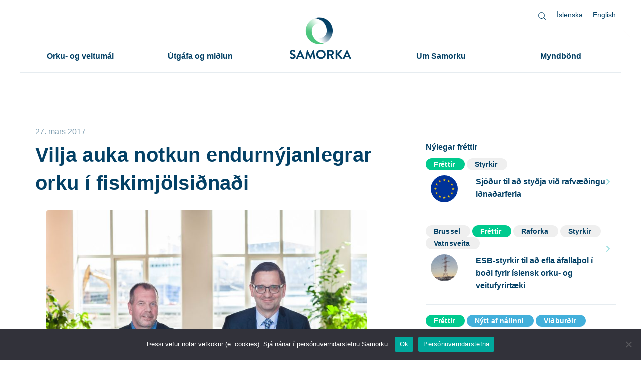

--- FILE ---
content_type: text/html; charset=UTF-8
request_url: https://samorka.is/vilja-auka-endurnyjanlega-orku-fiskimjolsidnadi/
body_size: 20361
content:
<!DOCTYPE html>
<html lang="is-IS">

<head>
	<meta charset="UTF-8">
	<meta name="viewport" content="width=device-width, initial-scale=1">
	<link rel="profile" href="http://gmpg.org/xfn/11">
	<link rel="pingback" href="https://samorka.is/xmlrpc.php">
	<link rel="apple-touch-icon" sizes="180x180" href="/apple-touch-icon.png">
	<link rel="icon" type="image/png" href="/favicon-32x32.png" sizes="32x32">
	<link rel="icon" type="image/png" href="/favicon-16x16.png" sizes="16x16">
	<link rel="manifest" href="/manifest.json">
	<link rel="mask-icon" href="/safari-pinned-tab.svg" color="#5bbad5">
	<meta name="theme-color" content="#ffffff">
	<meta property="fb:admins" content="680970517" />
	<meta property="fb:app_id" content="1868818600003584" />

	<!-- Google Tag Manager -->
	<script>(function (w, d, s, l, i) {
			w[l] = w[l] || []; w[l].push({
				'gtm.start':
					new Date().getTime(), event: 'gtm.js'
			}); var f = d.getElementsByTagName(s)[0],
				j = d.createElement(s), dl = l != 'dataLayer' ? '&l=' + l : ''; j.async = true; j.src =
					'https://www.googletagmanager.com/gtm.js?id=' + i + dl; f.parentNode.insertBefore(j, f);
		})(window, document, 'script', 'dataLayer', 'GTM-54M84RV');</script>
	<!-- End Google Tag Manager -->

	<style>
    .tcode-filters-content,
    .tcode-filters-wrapper {
        background-color: rgba(24,180,222,0.1);
    }

    .tcode-filters-type {
        color: #18b4de;
    }

    .tcode-filtered-term {
        background-color: #18b4de;
    }

    .tcode-event-schedule .slick-arrow,
    .tcode-event-schedule .slick-arrow:hover,
    .tcode-event-schedule .slick-arrow:focus,
    .tcode-event-schedule #days-carousel > button{
        background-color: rgba(24,180,222, .1);
    }

    .tcode-event-schedule .scheduled-days .scheduled-day.active:before {
        border-top-color: #18b4de !important;
    }

    .tcode-event-schedule .scheduled-days .scheduled-day {
        -webkit-transition: color 500ms ease, background 500ms ease;
        -moz-transition: color 500ms ease, background 500ms ease;
        -ms-transition: color 500ms ease, background 500ms ease;
        -o-transition: color 500ms ease, background 500ms ease;
        transition: color 500ms ease, background 500ms ease;
        background-color: rgba(24,180,222,0.1);
    }

    .tcode-event-schedule .scheduled-days .scheduled-day.active,
    .tcode-event-schedule .scheduled-days .scheduled-day:hover {
        background-color: #18b4de;
    }

    .tcode-event-schedule .scheduled-days .scheduled-day:hover {
        background-color: rgba(24,180,222, .5);
    }

    .tcode-event-schedule .scheduled-days .scheduled-day.active:hover {
        -moz-transition: color 0s, background 0s;
        -webkit-transition: color 0s, background 0s;
        -o-transition: color 0s, background 0s;
        transition: color 0s, background 0s;
        background-color: #18b4de;
    }


    .tcode-event-schedule .scheduled-locations .scheduled-location {
        -webkit-box-shadow: inset 0 -1px 0 #18b4de;
        -moz-box-shadow: inset 0 -1px 0 #18b4de;
        box-shadow: inset 0 -1px 0 #18b4de;
        -webkit-animation: shadowFadeOut 300ms;
        -o-animation: shadowFadeOut 300ms;
        animation: shadowFadeOut 300ms;
    }

    .tcode-event-schedule .scheduled-locations .scheduled-location.active,
    .tcode-event-schedule .scheduled-locations .scheduled-location:hover {
        -webkit-box-shadow: inset 0 -6px 0 rgba(24,180,222, .5);
        -moz-box-shadow: inset 0 -6px 0 rgba(24,180,222, .5);
        box-shadow: inset 0 -6px 0 rgba(24,180,222, .5);
        -webkit-animation: shadowFadeIn 100ms;
        -o-animation: shadowFadeIn 100ms;
        animation: shadowFadeIn 100ms;
    }

    .tcode-event-schedule .scheduled-locations .scheduled-location.active {
        -webkit-box-shadow: inset 0 -6px 0 #18b4de;
        -moz-box-shadow: inset 0 -6px 0 #18b4de;
        box-shadow: inset 0 -6px 0 #18b4de;
    }

    @keyframes shadowFadeIn {
        0% { box-shadow: inset 0 -1px 0 #18b4de; }
        50% { box-shadow: inset 0 -3px 0 rgba(24,180,222, .8); }
        100% { box-shadow: inset 0 -6px 0 rgba(24,180,222, .5); }
    }

    @keyframes shadowFadeOut {
        0% { box-shadow: inset 0 -6px 0 rgba(24,180,222, .5); }
        50% { box-shadow: inset 0 -3px 0 rgba(24,180,222, .8); }
        100% { box-shadow: inset 0 -1px 0 #18b4de; }
    }

    .tcode-event-schedule .scheduled-event {
        border-bottom: 1px dotted;
        border-color: #18b4de;
    }

        .tcode-event-schedule .scheduled-event .imgContainer {
        height: 86px;
        width: 86px;
        line-height: 80px;
    }
    .tcode-event-schedule.tcode-size-small .scheduled-event .imgContainer {
        height: 71px;
        width: 71px;
        line-height: 65px;
    }

    .tcode-event-schedule .scheduled-event .imgContainer {
        overflow: hidden;
        -webkit-border-radius: 50%;
        -moz-border-radius: 50%;
        border-radius: 50%;
    }
            
    .tcode-event-schedule svg path,
    .tcode-event-schedule svg circle {
        fill: #18b4de !important;
    }

    .tcode-event-schedule .scheduled-event .svgContainer:hover {
        background-color: #18b4de;
        -webkit-border-radius: 50%;
        -moz-border-radius: 50%;
        border-radius: 50%;
        -webkit-transition: background 500ms ease;
        -moz-transition: background 500ms ease;
        -ms-transition: background 500ms ease;
        -o-transition: background 500ms ease;
        transition: background 500ms ease;
    }

    .tcode-event-schedule .scheduled-event .svgContainer:hover svg path,
    .tcode-event-schedule .scheduled-event .svgContainer:hover svg circle {
        fill: #fff !important;
        -webkit-transition: fill 500ms ease;
        -moz-transition: fill 500ms ease;
        -ms-transition: fill 500ms ease;
        -o-transition: fill 500ms ease;
        transition: fill 500ms ease;
    }

    .tcode-event-schedule .scheduled-event .event-time {
        color: #18b4de;
    }

    .tcode-event-schedule .scheduled-event .event-icon {
        color: #18b4de;
    }

        .tcode-event-schedule .scheduled-event .event-excerpt .event-content a {
        color: #18b4de;
    }
    
        .tcode-event-schedule .scheduled-event .artist-image,
    #tcode-popup-container .scheduled-event .artist-image {
        overflow: hidden;
        -webkit-border-radius: 50%;
        -moz-border-radius: 50%;
        border-radius: 50%;
        max-height: 90px;
        max-width: 90px;
    }

    #tcode-popup-container .scheduled-event .artist-image,
    #tcode-popup-container .scheduled-event .artist-image img {
        width: 120px;
        height: 120px;
        max-width: 120px;
        max-height: 120px;
    }
    
    .tcode-social-icon:hover {
        background-color: #18b4de;
        -webkit-transition: background 500ms ease;
        -moz-transition: background 500ms ease;
        -ms-transition: background 500ms ease;
        -o-transition: background 500ms ease;
        transition: background 500ms ease;
    }

        .tcode-event-schedule .scheduled-days .scheduled-day .row-day {
        padding: 26px 0;
    }
    .tcode-event-schedule.tcode-size-small .scheduled-days .scheduled-day .row-day {
        padding: 18px 0;
    }
    
    @media (min-width: 768px) {
        }

    @media (min-width: 992px) {
        }
</style><meta name='robots' content='index, follow, max-image-preview:large, max-snippet:-1, max-video-preview:-1' />
<link rel="alternate" hreflang="is" href="https://samorka.is/vilja-auka-endurnyjanlega-orku-fiskimjolsidnadi/" />
<link rel="alternate" hreflang="x-default" href="https://samorka.is/vilja-auka-endurnyjanlega-orku-fiskimjolsidnadi/" />

	<!-- This site is optimized with the Yoast SEO plugin v26.8 - https://yoast.com/product/yoast-seo-wordpress/ -->
	<title>Vilja auka notkun endurnýjanlegrar orku í fiskimjölsiðnaði - Samorka</title>
	<link rel="canonical" href="https://samorka.is/vilja-auka-endurnyjanlega-orku-fiskimjolsidnadi/" />
	<meta property="og:locale" content="is_IS" />
	<meta property="og:type" content="article" />
	<meta property="og:title" content="Vilja auka notkun endurnýjanlegrar orku í fiskimjölsiðnaði - Samorka" />
	<meta property="og:description" content="Landsvirkjun og Félag íslenskra fiskmjölsframleiðenda (FÍF) hafa tekið höndum saman um að stuðla að aukinni notkun endurnýjanlegrar orku í fiskmjölsiðnaði. Fiskmjölsframleiðendur hafa á undanförnum árum notast bæði við olíu og rafmagn í framleiðslu sinni, en þeir hafa keypt skerðanlegt rafmagn af raforkusölum sem Landsvirkjun hefur selt á heildsölumarkaði. Takmarkað framboð á slíku rafmagni og sveiflukennd [&hellip;]" />
	<meta property="og:url" content="https://samorka.is/vilja-auka-endurnyjanlega-orku-fiskimjolsidnadi/" />
	<meta property="og:site_name" content="Samorka" />
	<meta property="article:published_time" content="2017-03-27T16:34:28+00:00" />
	<meta property="article:modified_time" content="2017-03-27T16:35:57+00:00" />
	<meta property="og:image" content="https://samorka.is/wp-content/uploads/2017/03/landsvirkjun_undirritun_marshall_3.jpg" />
	<meta property="og:image:width" content="4500" />
	<meta property="og:image:height" content="3000" />
	<meta property="og:image:type" content="image/jpeg" />
	<meta name="author" content="Lovísa Árnadóttir" />
	<meta name="twitter:card" content="summary_large_image" />
	<meta name="twitter:label1" content="Written by" />
	<meta name="twitter:data1" content="Lovísa Árnadóttir" />
	<meta name="twitter:label2" content="Est. reading time" />
	<meta name="twitter:data2" content="1 minute" />
	<script type="application/ld+json" class="yoast-schema-graph">{"@context":"https://schema.org","@graph":[{"@type":"Article","@id":"https://samorka.is/vilja-auka-endurnyjanlega-orku-fiskimjolsidnadi/#article","isPartOf":{"@id":"https://samorka.is/vilja-auka-endurnyjanlega-orku-fiskimjolsidnadi/"},"author":{"name":"Lovísa Árnadóttir","@id":"https://samorka.is/#/schema/person/1a185643994af47c569e9c828c3f03de"},"headline":"Vilja auka notkun endurnýjanlegrar orku í fiskimjölsiðnaði","datePublished":"2017-03-27T16:34:28+00:00","dateModified":"2017-03-27T16:35:57+00:00","mainEntityOfPage":{"@id":"https://samorka.is/vilja-auka-endurnyjanlega-orku-fiskimjolsidnadi/"},"wordCount":288,"publisher":{"@id":"https://samorka.is/#organization"},"image":{"@id":"https://samorka.is/vilja-auka-endurnyjanlega-orku-fiskimjolsidnadi/#primaryimage"},"thumbnailUrl":"https://samorka.is/wp-content/uploads/2017/03/landsvirkjun_undirritun_marshall_3.jpg","keywords":["loftlagsmál"],"articleSection":["Fréttir","Raforka"],"inLanguage":"is"},{"@type":"WebPage","@id":"https://samorka.is/vilja-auka-endurnyjanlega-orku-fiskimjolsidnadi/","url":"https://samorka.is/vilja-auka-endurnyjanlega-orku-fiskimjolsidnadi/","name":"Vilja auka notkun endurnýjanlegrar orku í fiskimjölsiðnaði - Samorka","isPartOf":{"@id":"https://samorka.is/#website"},"primaryImageOfPage":{"@id":"https://samorka.is/vilja-auka-endurnyjanlega-orku-fiskimjolsidnadi/#primaryimage"},"image":{"@id":"https://samorka.is/vilja-auka-endurnyjanlega-orku-fiskimjolsidnadi/#primaryimage"},"thumbnailUrl":"https://samorka.is/wp-content/uploads/2017/03/landsvirkjun_undirritun_marshall_3.jpg","datePublished":"2017-03-27T16:34:28+00:00","dateModified":"2017-03-27T16:35:57+00:00","breadcrumb":{"@id":"https://samorka.is/vilja-auka-endurnyjanlega-orku-fiskimjolsidnadi/#breadcrumb"},"inLanguage":"is","potentialAction":[{"@type":"ReadAction","target":["https://samorka.is/vilja-auka-endurnyjanlega-orku-fiskimjolsidnadi/"]}]},{"@type":"ImageObject","inLanguage":"is","@id":"https://samorka.is/vilja-auka-endurnyjanlega-orku-fiskimjolsidnadi/#primaryimage","url":"https://samorka.is/wp-content/uploads/2017/03/landsvirkjun_undirritun_marshall_3.jpg","contentUrl":"https://samorka.is/wp-content/uploads/2017/03/landsvirkjun_undirritun_marshall_3.jpg","width":4500,"height":3000,"caption":"Frá undirritun viljayfirlýsingarinnar í dag í Marshall húsinu við Grandagarð í Reykjavík."},{"@type":"BreadcrumbList","@id":"https://samorka.is/vilja-auka-endurnyjanlega-orku-fiskimjolsidnadi/#breadcrumb","itemListElement":[{"@type":"ListItem","position":1,"name":"Home","item":"https://samorka.is/"},{"@type":"ListItem","position":2,"name":"Vilja auka notkun endurnýjanlegrar orku í fiskimjölsiðnaði"}]},{"@type":"WebSite","@id":"https://samorka.is/#website","url":"https://samorka.is/","name":"Samorka","description":"Samtök orku- og veitufyrirtækja á Íslandi.","publisher":{"@id":"https://samorka.is/#organization"},"potentialAction":[{"@type":"SearchAction","target":{"@type":"EntryPoint","urlTemplate":"https://samorka.is/?s={search_term_string}"},"query-input":{"@type":"PropertyValueSpecification","valueRequired":true,"valueName":"search_term_string"}}],"inLanguage":"is"},{"@type":"Organization","@id":"https://samorka.is/#organization","name":"Samorka","url":"https://samorka.is/","logo":{"@type":"ImageObject","inLanguage":"is","@id":"https://samorka.is/#/schema/logo/image/","url":"https://www.samorka.is/wp-content/uploads/2016/10/Samorka-an-slogans.png","contentUrl":"https://www.samorka.is/wp-content/uploads/2016/10/Samorka-an-slogans.png","width":842,"height":596,"caption":"Samorka"},"image":{"@id":"https://samorka.is/#/schema/logo/image/"}},{"@type":"Person","@id":"https://samorka.is/#/schema/person/1a185643994af47c569e9c828c3f03de","name":"Lovísa Árnadóttir","image":{"@type":"ImageObject","inLanguage":"is","@id":"https://samorka.is/#/schema/person/image/","url":"https://secure.gravatar.com/avatar/d106d02f61cf1d7815ab0132978220078311ae1053c77a864b68585d00c6cc91?s=96&d=mm&r=g","contentUrl":"https://secure.gravatar.com/avatar/d106d02f61cf1d7815ab0132978220078311ae1053c77a864b68585d00c6cc91?s=96&d=mm&r=g","caption":"Lovísa Árnadóttir"},"url":"https://samorka.is/author/lovisa/"}]}</script>
	<!-- / Yoast SEO plugin. -->


<link rel="alternate" title="oEmbed (JSON)" type="application/json+oembed" href="https://samorka.is/wp-json/oembed/1.0/embed?url=https%3A%2F%2Fsamorka.is%2Fvilja-auka-endurnyjanlega-orku-fiskimjolsidnadi%2F" />
<link rel="alternate" title="oEmbed (XML)" type="text/xml+oembed" href="https://samorka.is/wp-json/oembed/1.0/embed?url=https%3A%2F%2Fsamorka.is%2Fvilja-auka-endurnyjanlega-orku-fiskimjolsidnadi%2F&#038;format=xml" />
<style id='wp-img-auto-sizes-contain-inline-css' type='text/css'>
img:is([sizes=auto i],[sizes^="auto," i]){contain-intrinsic-size:3000px 1500px}
/*# sourceURL=wp-img-auto-sizes-contain-inline-css */
</style>
<link rel='stylesheet' id='twb-open-sans-css' href='https://fonts.googleapis.com/css?family=Open+Sans%3A300%2C400%2C500%2C600%2C700%2C800&#038;display=swap&#038;ver=1b3c9485ca06fe480a295dedcd086166' type='text/css' media='all' />
<link rel='stylesheet' id='twbbwg-global-css' href='https://samorka.is/wp-content/plugins/photo-gallery/booster/assets/css/global.css?ver=1.0.0' type='text/css' media='all' />
<style id='wp-emoji-styles-inline-css' type='text/css'>

	img.wp-smiley, img.emoji {
		display: inline !important;
		border: none !important;
		box-shadow: none !important;
		height: 1em !important;
		width: 1em !important;
		margin: 0 0.07em !important;
		vertical-align: -0.1em !important;
		background: none !important;
		padding: 0 !important;
	}
/*# sourceURL=wp-emoji-styles-inline-css */
</style>
<link rel='stylesheet' id='wp-block-library-css' href='https://samorka.is/wp-includes/css/dist/block-library/style.min.css?ver=1b3c9485ca06fe480a295dedcd086166' type='text/css' media='all' />
<style id='global-styles-inline-css' type='text/css'>
:root{--wp--preset--aspect-ratio--square: 1;--wp--preset--aspect-ratio--4-3: 4/3;--wp--preset--aspect-ratio--3-4: 3/4;--wp--preset--aspect-ratio--3-2: 3/2;--wp--preset--aspect-ratio--2-3: 2/3;--wp--preset--aspect-ratio--16-9: 16/9;--wp--preset--aspect-ratio--9-16: 9/16;--wp--preset--color--black: #000000;--wp--preset--color--cyan-bluish-gray: #abb8c3;--wp--preset--color--white: #ffffff;--wp--preset--color--pale-pink: #f78da7;--wp--preset--color--vivid-red: #cf2e2e;--wp--preset--color--luminous-vivid-orange: #ff6900;--wp--preset--color--luminous-vivid-amber: #fcb900;--wp--preset--color--light-green-cyan: #7bdcb5;--wp--preset--color--vivid-green-cyan: #00d084;--wp--preset--color--pale-cyan-blue: #8ed1fc;--wp--preset--color--vivid-cyan-blue: #0693e3;--wp--preset--color--vivid-purple: #9b51e0;--wp--preset--gradient--vivid-cyan-blue-to-vivid-purple: linear-gradient(135deg,rgb(6,147,227) 0%,rgb(155,81,224) 100%);--wp--preset--gradient--light-green-cyan-to-vivid-green-cyan: linear-gradient(135deg,rgb(122,220,180) 0%,rgb(0,208,130) 100%);--wp--preset--gradient--luminous-vivid-amber-to-luminous-vivid-orange: linear-gradient(135deg,rgb(252,185,0) 0%,rgb(255,105,0) 100%);--wp--preset--gradient--luminous-vivid-orange-to-vivid-red: linear-gradient(135deg,rgb(255,105,0) 0%,rgb(207,46,46) 100%);--wp--preset--gradient--very-light-gray-to-cyan-bluish-gray: linear-gradient(135deg,rgb(238,238,238) 0%,rgb(169,184,195) 100%);--wp--preset--gradient--cool-to-warm-spectrum: linear-gradient(135deg,rgb(74,234,220) 0%,rgb(151,120,209) 20%,rgb(207,42,186) 40%,rgb(238,44,130) 60%,rgb(251,105,98) 80%,rgb(254,248,76) 100%);--wp--preset--gradient--blush-light-purple: linear-gradient(135deg,rgb(255,206,236) 0%,rgb(152,150,240) 100%);--wp--preset--gradient--blush-bordeaux: linear-gradient(135deg,rgb(254,205,165) 0%,rgb(254,45,45) 50%,rgb(107,0,62) 100%);--wp--preset--gradient--luminous-dusk: linear-gradient(135deg,rgb(255,203,112) 0%,rgb(199,81,192) 50%,rgb(65,88,208) 100%);--wp--preset--gradient--pale-ocean: linear-gradient(135deg,rgb(255,245,203) 0%,rgb(182,227,212) 50%,rgb(51,167,181) 100%);--wp--preset--gradient--electric-grass: linear-gradient(135deg,rgb(202,248,128) 0%,rgb(113,206,126) 100%);--wp--preset--gradient--midnight: linear-gradient(135deg,rgb(2,3,129) 0%,rgb(40,116,252) 100%);--wp--preset--font-size--small: 13px;--wp--preset--font-size--medium: 20px;--wp--preset--font-size--large: 36px;--wp--preset--font-size--x-large: 42px;--wp--preset--spacing--20: 0.44rem;--wp--preset--spacing--30: 0.67rem;--wp--preset--spacing--40: 1rem;--wp--preset--spacing--50: 1.5rem;--wp--preset--spacing--60: 2.25rem;--wp--preset--spacing--70: 3.38rem;--wp--preset--spacing--80: 5.06rem;--wp--preset--shadow--natural: 6px 6px 9px rgba(0, 0, 0, 0.2);--wp--preset--shadow--deep: 12px 12px 50px rgba(0, 0, 0, 0.4);--wp--preset--shadow--sharp: 6px 6px 0px rgba(0, 0, 0, 0.2);--wp--preset--shadow--outlined: 6px 6px 0px -3px rgb(255, 255, 255), 6px 6px rgb(0, 0, 0);--wp--preset--shadow--crisp: 6px 6px 0px rgb(0, 0, 0);}:where(.is-layout-flex){gap: 0.5em;}:where(.is-layout-grid){gap: 0.5em;}body .is-layout-flex{display: flex;}.is-layout-flex{flex-wrap: wrap;align-items: center;}.is-layout-flex > :is(*, div){margin: 0;}body .is-layout-grid{display: grid;}.is-layout-grid > :is(*, div){margin: 0;}:where(.wp-block-columns.is-layout-flex){gap: 2em;}:where(.wp-block-columns.is-layout-grid){gap: 2em;}:where(.wp-block-post-template.is-layout-flex){gap: 1.25em;}:where(.wp-block-post-template.is-layout-grid){gap: 1.25em;}.has-black-color{color: var(--wp--preset--color--black) !important;}.has-cyan-bluish-gray-color{color: var(--wp--preset--color--cyan-bluish-gray) !important;}.has-white-color{color: var(--wp--preset--color--white) !important;}.has-pale-pink-color{color: var(--wp--preset--color--pale-pink) !important;}.has-vivid-red-color{color: var(--wp--preset--color--vivid-red) !important;}.has-luminous-vivid-orange-color{color: var(--wp--preset--color--luminous-vivid-orange) !important;}.has-luminous-vivid-amber-color{color: var(--wp--preset--color--luminous-vivid-amber) !important;}.has-light-green-cyan-color{color: var(--wp--preset--color--light-green-cyan) !important;}.has-vivid-green-cyan-color{color: var(--wp--preset--color--vivid-green-cyan) !important;}.has-pale-cyan-blue-color{color: var(--wp--preset--color--pale-cyan-blue) !important;}.has-vivid-cyan-blue-color{color: var(--wp--preset--color--vivid-cyan-blue) !important;}.has-vivid-purple-color{color: var(--wp--preset--color--vivid-purple) !important;}.has-black-background-color{background-color: var(--wp--preset--color--black) !important;}.has-cyan-bluish-gray-background-color{background-color: var(--wp--preset--color--cyan-bluish-gray) !important;}.has-white-background-color{background-color: var(--wp--preset--color--white) !important;}.has-pale-pink-background-color{background-color: var(--wp--preset--color--pale-pink) !important;}.has-vivid-red-background-color{background-color: var(--wp--preset--color--vivid-red) !important;}.has-luminous-vivid-orange-background-color{background-color: var(--wp--preset--color--luminous-vivid-orange) !important;}.has-luminous-vivid-amber-background-color{background-color: var(--wp--preset--color--luminous-vivid-amber) !important;}.has-light-green-cyan-background-color{background-color: var(--wp--preset--color--light-green-cyan) !important;}.has-vivid-green-cyan-background-color{background-color: var(--wp--preset--color--vivid-green-cyan) !important;}.has-pale-cyan-blue-background-color{background-color: var(--wp--preset--color--pale-cyan-blue) !important;}.has-vivid-cyan-blue-background-color{background-color: var(--wp--preset--color--vivid-cyan-blue) !important;}.has-vivid-purple-background-color{background-color: var(--wp--preset--color--vivid-purple) !important;}.has-black-border-color{border-color: var(--wp--preset--color--black) !important;}.has-cyan-bluish-gray-border-color{border-color: var(--wp--preset--color--cyan-bluish-gray) !important;}.has-white-border-color{border-color: var(--wp--preset--color--white) !important;}.has-pale-pink-border-color{border-color: var(--wp--preset--color--pale-pink) !important;}.has-vivid-red-border-color{border-color: var(--wp--preset--color--vivid-red) !important;}.has-luminous-vivid-orange-border-color{border-color: var(--wp--preset--color--luminous-vivid-orange) !important;}.has-luminous-vivid-amber-border-color{border-color: var(--wp--preset--color--luminous-vivid-amber) !important;}.has-light-green-cyan-border-color{border-color: var(--wp--preset--color--light-green-cyan) !important;}.has-vivid-green-cyan-border-color{border-color: var(--wp--preset--color--vivid-green-cyan) !important;}.has-pale-cyan-blue-border-color{border-color: var(--wp--preset--color--pale-cyan-blue) !important;}.has-vivid-cyan-blue-border-color{border-color: var(--wp--preset--color--vivid-cyan-blue) !important;}.has-vivid-purple-border-color{border-color: var(--wp--preset--color--vivid-purple) !important;}.has-vivid-cyan-blue-to-vivid-purple-gradient-background{background: var(--wp--preset--gradient--vivid-cyan-blue-to-vivid-purple) !important;}.has-light-green-cyan-to-vivid-green-cyan-gradient-background{background: var(--wp--preset--gradient--light-green-cyan-to-vivid-green-cyan) !important;}.has-luminous-vivid-amber-to-luminous-vivid-orange-gradient-background{background: var(--wp--preset--gradient--luminous-vivid-amber-to-luminous-vivid-orange) !important;}.has-luminous-vivid-orange-to-vivid-red-gradient-background{background: var(--wp--preset--gradient--luminous-vivid-orange-to-vivid-red) !important;}.has-very-light-gray-to-cyan-bluish-gray-gradient-background{background: var(--wp--preset--gradient--very-light-gray-to-cyan-bluish-gray) !important;}.has-cool-to-warm-spectrum-gradient-background{background: var(--wp--preset--gradient--cool-to-warm-spectrum) !important;}.has-blush-light-purple-gradient-background{background: var(--wp--preset--gradient--blush-light-purple) !important;}.has-blush-bordeaux-gradient-background{background: var(--wp--preset--gradient--blush-bordeaux) !important;}.has-luminous-dusk-gradient-background{background: var(--wp--preset--gradient--luminous-dusk) !important;}.has-pale-ocean-gradient-background{background: var(--wp--preset--gradient--pale-ocean) !important;}.has-electric-grass-gradient-background{background: var(--wp--preset--gradient--electric-grass) !important;}.has-midnight-gradient-background{background: var(--wp--preset--gradient--midnight) !important;}.has-small-font-size{font-size: var(--wp--preset--font-size--small) !important;}.has-medium-font-size{font-size: var(--wp--preset--font-size--medium) !important;}.has-large-font-size{font-size: var(--wp--preset--font-size--large) !important;}.has-x-large-font-size{font-size: var(--wp--preset--font-size--x-large) !important;}
/*# sourceURL=global-styles-inline-css */
</style>

<style id='classic-theme-styles-inline-css' type='text/css'>
/*! This file is auto-generated */
.wp-block-button__link{color:#fff;background-color:#32373c;border-radius:9999px;box-shadow:none;text-decoration:none;padding:calc(.667em + 2px) calc(1.333em + 2px);font-size:1.125em}.wp-block-file__button{background:#32373c;color:#fff;text-decoration:none}
/*# sourceURL=/wp-includes/css/classic-themes.min.css */
</style>
<link rel='stylesheet' id='2code-base-style-css' href='https://samorka.is/wp-content/plugins/2code-event-schedule/assets/css/basestyle.min.css?ver=1b3c9485ca06fe480a295dedcd086166' type='text/css' media='all' />
<link rel='stylesheet' id='2code-slider-style-css' href='https://samorka.is/wp-content/plugins/2code-event-schedule/assets/plugins/slick/slick.css?ver=1b3c9485ca06fe480a295dedcd086166' type='text/css' media='all' />
<link rel='stylesheet' id='2code-magnific-popup-style-css' href='https://samorka.is/wp-content/plugins/2code-event-schedule/assets/plugins/magnific-popup/dist/magnific-popup.css?ver=1b3c9485ca06fe480a295dedcd086166' type='text/css' media='all' />
<link rel='stylesheet' id='2code-schedule-style-css' href='https://samorka.is/wp-content/plugins/2code-event-schedule/assets/css/style.css?ver=1b3c9485ca06fe480a295dedcd086166' type='text/css' media='all' />
<link rel='stylesheet' id='2code-schedule-icons-css' href='https://samorka.is/wp-content/plugins/2code-event-schedule/assets/css/social-icons.css?ver=1b3c9485ca06fe480a295dedcd086166' type='text/css' media='all' />
<link rel='stylesheet' id='2code-schedule-custom-style-css' href='https://samorka.is/wp-content/plugins/2code-event-schedule/assets/css/cstyle.css?ver=1b3c9485ca06fe480a295dedcd086166' type='text/css' media='all' />
<link rel='stylesheet' id='contact-form-7-css' href='https://samorka.is/wp-content/plugins/contact-form-7/includes/css/styles.css?ver=6.1.4' type='text/css' media='all' />
<link rel='stylesheet' id='cookie-notice-front-css' href='https://samorka.is/wp-content/plugins/cookie-notice/css/front.min.css?ver=2.5.11' type='text/css' media='all' />
<link rel='stylesheet' id='bwg_fonts-css' href='https://samorka.is/wp-content/plugins/photo-gallery/css/bwg-fonts/fonts.css?ver=0.0.1' type='text/css' media='all' />
<link rel='stylesheet' id='sumoselect-css' href='https://samorka.is/wp-content/plugins/photo-gallery/css/sumoselect.min.css?ver=3.4.6' type='text/css' media='all' />
<link rel='stylesheet' id='mCustomScrollbar-css' href='https://samorka.is/wp-content/plugins/photo-gallery/css/jquery.mCustomScrollbar.min.css?ver=3.1.5' type='text/css' media='all' />
<link rel='stylesheet' id='bwg_googlefonts-css' href='https://fonts.googleapis.com/css?family=Ubuntu&#038;subset=greek,latin,greek-ext,vietnamese,cyrillic-ext,latin-ext,cyrillic' type='text/css' media='all' />
<link rel='stylesheet' id='bwg_frontend-css' href='https://samorka.is/wp-content/plugins/photo-gallery/css/styles.min.css?ver=1.8.37' type='text/css' media='all' />
<link rel='stylesheet' id='rs-plugin-settings-css' href='https://samorka.is/wp-content/plugins/revslider/public/assets/css/rs6.css?ver=6.2.23' type='text/css' media='all' />
<style id='rs-plugin-settings-inline-css' type='text/css'>
#rs-demo-id {}
/*# sourceURL=rs-plugin-settings-inline-css */
</style>
<link rel='stylesheet' id='wpml-legacy-vertical-list-0-css' href='https://samorka.is/wp-content/plugins/sitepress-multilingual-cms/templates/language-switchers/legacy-list-vertical/style.min.css?ver=1' type='text/css' media='all' />
<style id='wpml-legacy-vertical-list-0-inline-css' type='text/css'>
.wpml-ls-statics-shortcode_actions{background-color:#ffffff;}.wpml-ls-statics-shortcode_actions, .wpml-ls-statics-shortcode_actions .wpml-ls-sub-menu, .wpml-ls-statics-shortcode_actions a {border-color:#cdcdcd;}.wpml-ls-statics-shortcode_actions a, .wpml-ls-statics-shortcode_actions .wpml-ls-sub-menu a, .wpml-ls-statics-shortcode_actions .wpml-ls-sub-menu a:link, .wpml-ls-statics-shortcode_actions li:not(.wpml-ls-current-language) .wpml-ls-link, .wpml-ls-statics-shortcode_actions li:not(.wpml-ls-current-language) .wpml-ls-link:link {color:#444444;background-color:#ffffff;}.wpml-ls-statics-shortcode_actions .wpml-ls-sub-menu a:hover,.wpml-ls-statics-shortcode_actions .wpml-ls-sub-menu a:focus, .wpml-ls-statics-shortcode_actions .wpml-ls-sub-menu a:link:hover, .wpml-ls-statics-shortcode_actions .wpml-ls-sub-menu a:link:focus {color:#000000;background-color:#eeeeee;}.wpml-ls-statics-shortcode_actions .wpml-ls-current-language > a {color:#444444;background-color:#ffffff;}.wpml-ls-statics-shortcode_actions .wpml-ls-current-language:hover>a, .wpml-ls-statics-shortcode_actions .wpml-ls-current-language>a:focus {color:#000000;background-color:#eeeeee;}
/*# sourceURL=wpml-legacy-vertical-list-0-inline-css */
</style>
<link rel='stylesheet' id='wpml-menu-item-0-css' href='https://samorka.is/wp-content/plugins/sitepress-multilingual-cms/templates/language-switchers/menu-item/style.min.css?ver=1' type='text/css' media='all' />
<link rel='stylesheet' id='cmplz-general-css' href='https://samorka.is/wp-content/plugins/complianz-gdpr/assets/css/cookieblocker.min.css?ver=1767706631' type='text/css' media='all' />
<link rel='stylesheet' id='samorka-style-css' href='https://samorka.is/wp-content/themes/samorka/style.css?ver=1.42' type='text/css' media='all' />
<link rel='stylesheet' id='jquery-ui-smoothness-css' href='https://samorka.is/wp-content/plugins/contact-form-7/includes/js/jquery-ui/themes/smoothness/jquery-ui.min.css?ver=1.12.1' type='text/css' media='screen' />
<script type="text/javascript" src="https://samorka.is/wp-includes/js/jquery/jquery.min.js?ver=3.7.1" id="jquery-core-js"></script>
<script type="text/javascript" src="https://samorka.is/wp-includes/js/jquery/jquery-migrate.min.js?ver=3.4.1" id="jquery-migrate-js"></script>
<script type="text/javascript" src="https://samorka.is/wp-content/plugins/photo-gallery/booster/assets/js/circle-progress.js?ver=1.2.2" id="twbbwg-circle-js"></script>
<script type="text/javascript" id="twbbwg-global-js-extra">
/* <![CDATA[ */
var twb = {"nonce":"362c4e5c58","ajax_url":"https://samorka.is/wp-admin/admin-ajax.php","plugin_url":"https://samorka.is/wp-content/plugins/photo-gallery/booster","href":"https://samorka.is/wp-admin/admin.php?page=twbbwg_photo-gallery"};
var twb = {"nonce":"362c4e5c58","ajax_url":"https://samorka.is/wp-admin/admin-ajax.php","plugin_url":"https://samorka.is/wp-content/plugins/photo-gallery/booster","href":"https://samorka.is/wp-admin/admin.php?page=twbbwg_photo-gallery"};
//# sourceURL=twbbwg-global-js-extra
/* ]]> */
</script>
<script type="text/javascript" src="https://samorka.is/wp-content/plugins/photo-gallery/booster/assets/js/global.js?ver=1.0.0" id="twbbwg-global-js"></script>
<script type="text/javascript" src="https://samorka.is/wp-content/plugins/google-analytics-for-wordpress/assets/js/frontend-gtag.min.js?ver=9.11.1" id="monsterinsights-frontend-script-js" async="async" data-wp-strategy="async"></script>
<script data-cfasync="false" data-wpfc-render="false" type="text/javascript" id='monsterinsights-frontend-script-js-extra'>/* <![CDATA[ */
var monsterinsights_frontend = {"js_events_tracking":"true","download_extensions":"doc,pdf,ppt,zip,xls,docx,pptx,xlsx","inbound_paths":"[]","home_url":"https:\/\/samorka.is","hash_tracking":"false","v4_id":"G-QWLGLLYN0F"};/* ]]> */
</script>
<script type="text/javascript" src="https://samorka.is/wp-content/plugins/2code-event-schedule/assets/plugins/moment/moment-with-locales.min.js" id="2code-schedule-moment-js"></script>
<script type="text/javascript" id="cookie-notice-front-js-before">
/* <![CDATA[ */
var cnArgs = {"ajaxUrl":"https:\/\/samorka.is\/wp-admin\/admin-ajax.php","nonce":"6f99442c5c","hideEffect":"fade","position":"bottom","onScroll":false,"onScrollOffset":100,"onClick":false,"cookieName":"cookie_notice_accepted","cookieTime":31536000,"cookieTimeRejected":2592000,"globalCookie":false,"redirection":false,"cache":false,"revokeCookies":false,"revokeCookiesOpt":"automatic"};

//# sourceURL=cookie-notice-front-js-before
/* ]]> */
</script>
<script type="text/javascript" src="https://samorka.is/wp-content/plugins/cookie-notice/js/front.min.js?ver=2.5.11" id="cookie-notice-front-js"></script>
<script type="text/javascript" id="3d-flip-book-client-locale-loader-js-extra">
/* <![CDATA[ */
var FB3D_CLIENT_LOCALE = {"ajaxurl":"https://samorka.is/wp-admin/admin-ajax.php","dictionary":{"Table of contents":"Table of contents","Close":"Close","Bookmarks":"Bookmarks","Thumbnails":"Thumbnails","Search":"Search","Share":"Share","Facebook":"Facebook","Twitter":"Twitter","Email":"Email","Play":"Play","Previous page":"Previous page","Next page":"Next page","Zoom in":"Zoom in","Zoom out":"Zoom out","Fit view":"Fit view","Auto play":"Auto play","Full screen":"Full screen","More":"More","Smart pan":"Smart pan","Single page":"Single page","Sounds":"Sounds","Stats":"Stats","Print":"Print","Download":"Download","Goto first page":"Goto first page","Goto last page":"Goto last page"},"images":"https://samorka.is/wp-content/plugins/interactive-3d-flipbook-powered-physics-engine/assets/images/","jsData":{"urls":[],"posts":{"ids_mis":[],"ids":[]},"pages":[],"firstPages":[],"bookCtrlProps":[],"bookTemplates":[]},"key":"3d-flip-book","pdfJS":{"pdfJsLib":"https://samorka.is/wp-content/plugins/interactive-3d-flipbook-powered-physics-engine/assets/js/pdf.min.js?ver=4.3.136","pdfJsWorker":"https://samorka.is/wp-content/plugins/interactive-3d-flipbook-powered-physics-engine/assets/js/pdf.worker.js?ver=4.3.136","stablePdfJsLib":"https://samorka.is/wp-content/plugins/interactive-3d-flipbook-powered-physics-engine/assets/js/stable/pdf.min.js?ver=2.5.207","stablePdfJsWorker":"https://samorka.is/wp-content/plugins/interactive-3d-flipbook-powered-physics-engine/assets/js/stable/pdf.worker.js?ver=2.5.207","pdfJsCMapUrl":"https://samorka.is/wp-content/plugins/interactive-3d-flipbook-powered-physics-engine/assets/cmaps/"},"cacheurl":"https://samorka.is/wp-content/uploads/3d-flip-book/cache/","pluginsurl":"https://samorka.is/wp-content/plugins/","pluginurl":"https://samorka.is/wp-content/plugins/interactive-3d-flipbook-powered-physics-engine/","thumbnailSize":{"width":"150","height":"150"},"version":"1.16.17"};
//# sourceURL=3d-flip-book-client-locale-loader-js-extra
/* ]]> */
</script>
<script type="text/javascript" src="https://samorka.is/wp-content/plugins/interactive-3d-flipbook-powered-physics-engine/assets/js/client-locale-loader.js?ver=1.16.17" id="3d-flip-book-client-locale-loader-js" async="async" data-wp-strategy="async"></script>
<script type="text/javascript" src="https://samorka.is/wp-content/plugins/photo-gallery/js/jquery.sumoselect.min.js?ver=3.4.6" id="sumoselect-js"></script>
<script type="text/javascript" src="https://samorka.is/wp-content/plugins/photo-gallery/js/tocca.min.js?ver=2.0.9" id="bwg_mobile-js"></script>
<script type="text/javascript" src="https://samorka.is/wp-content/plugins/photo-gallery/js/jquery.mCustomScrollbar.concat.min.js?ver=3.1.5" id="mCustomScrollbar-js"></script>
<script type="text/javascript" src="https://samorka.is/wp-content/plugins/photo-gallery/js/jquery.fullscreen.min.js?ver=0.6.0" id="jquery-fullscreen-js"></script>
<script type="text/javascript" id="bwg_frontend-js-extra">
/* <![CDATA[ */
var bwg_objectsL10n = {"bwg_field_required":"field is required.","bwg_mail_validation":"This is not a valid email address.","bwg_search_result":"There are no images matching your search.","bwg_select_tag":"Select Tag","bwg_order_by":"Order By","bwg_search":"Search","bwg_show_ecommerce":"Show Ecommerce","bwg_hide_ecommerce":"Hide Ecommerce","bwg_show_comments":"Show Comments","bwg_hide_comments":"Hide Comments","bwg_restore":"Restore","bwg_maximize":"Maximize","bwg_fullscreen":"Fullscreen","bwg_exit_fullscreen":"Exit Fullscreen","bwg_search_tag":"SEARCH...","bwg_tag_no_match":"No tags found","bwg_all_tags_selected":"All tags selected","bwg_tags_selected":"tags selected","play":"Play","pause":"Pause","is_pro":"","bwg_play":"Play","bwg_pause":"Pause","bwg_hide_info":"Hide info","bwg_show_info":"Show info","bwg_hide_rating":"Hide rating","bwg_show_rating":"Show rating","ok":"Ok","cancel":"Cancel","select_all":"Select all","lazy_load":"0","lazy_loader":"https://samorka.is/wp-content/plugins/photo-gallery/images/ajax_loader.png","front_ajax":"0","bwg_tag_see_all":"see all tags","bwg_tag_see_less":"see less tags"};
//# sourceURL=bwg_frontend-js-extra
/* ]]> */
</script>
<script type="text/javascript" src="https://samorka.is/wp-content/plugins/photo-gallery/js/scripts.min.js?ver=1.8.37" id="bwg_frontend-js"></script>
<script></script><link rel="https://api.w.org/" href="https://samorka.is/wp-json/" /><link rel="alternate" title="JSON" type="application/json" href="https://samorka.is/wp-json/wp/v2/posts/3081" /><link rel="EditURI" type="application/rsd+xml" title="RSD" href="https://samorka.is/xmlrpc.php?rsd" />

<link rel='shortlink' href='https://samorka.is/?p=3081' />
<meta name="generator" content="WPML ver:4.8.6 stt:1,26;" />
            <script type="text/javascript"><!--
                                function powerpress_pinw(pinw_url){window.open(pinw_url, 'PowerPressPlayer','toolbar=0,status=0,resizable=1,width=460,height=320');	return false;}
                //-->

                // tabnab protection
                window.addEventListener('load', function () {
                    // make all links have rel="noopener noreferrer"
                    document.querySelectorAll('a[target="_blank"]').forEach(link => {
                        link.setAttribute('rel', 'noopener noreferrer');
                    });
                });
            </script>
            <script type="text/javascript">
(function(url){
	if(/(?:Chrome\/26\.0\.1410\.63 Safari\/537\.31|WordfenceTestMonBot)/.test(navigator.userAgent)){ return; }
	var addEvent = function(evt, handler) {
		if (window.addEventListener) {
			document.addEventListener(evt, handler, false);
		} else if (window.attachEvent) {
			document.attachEvent('on' + evt, handler);
		}
	};
	var removeEvent = function(evt, handler) {
		if (window.removeEventListener) {
			document.removeEventListener(evt, handler, false);
		} else if (window.detachEvent) {
			document.detachEvent('on' + evt, handler);
		}
	};
	var evts = 'contextmenu dblclick drag dragend dragenter dragleave dragover dragstart drop keydown keypress keyup mousedown mousemove mouseout mouseover mouseup mousewheel scroll'.split(' ');
	var logHuman = function() {
		if (window.wfLogHumanRan) { return; }
		window.wfLogHumanRan = true;
		var wfscr = document.createElement('script');
		wfscr.type = 'text/javascript';
		wfscr.async = true;
		wfscr.src = url + '&r=' + Math.random();
		(document.getElementsByTagName('head')[0]||document.getElementsByTagName('body')[0]).appendChild(wfscr);
		for (var i = 0; i < evts.length; i++) {
			removeEvent(evts[i], logHuman);
		}
	};
	for (var i = 0; i < evts.length; i++) {
		addEvent(evts[i], logHuman);
	}
})('//samorka.is/?wordfence_lh=1&hid=E48ED33A7AF6F65030D90915FFF281DF');
</script><meta name="generator" content="Powered by WPBakery Page Builder - drag and drop page builder for WordPress."/>
<meta name="generator" content="Powered by Slider Revolution 6.2.23 - responsive, Mobile-Friendly Slider Plugin for WordPress with comfortable drag and drop interface." />
<script type="text/javascript">function setREVStartSize(e){
			//window.requestAnimationFrame(function() {				 
				window.RSIW = window.RSIW===undefined ? window.innerWidth : window.RSIW;	
				window.RSIH = window.RSIH===undefined ? window.innerHeight : window.RSIH;	
				try {								
					var pw = document.getElementById(e.c).parentNode.offsetWidth,
						newh;
					pw = pw===0 || isNaN(pw) ? window.RSIW : pw;
					e.tabw = e.tabw===undefined ? 0 : parseInt(e.tabw);
					e.thumbw = e.thumbw===undefined ? 0 : parseInt(e.thumbw);
					e.tabh = e.tabh===undefined ? 0 : parseInt(e.tabh);
					e.thumbh = e.thumbh===undefined ? 0 : parseInt(e.thumbh);
					e.tabhide = e.tabhide===undefined ? 0 : parseInt(e.tabhide);
					e.thumbhide = e.thumbhide===undefined ? 0 : parseInt(e.thumbhide);
					e.mh = e.mh===undefined || e.mh=="" || e.mh==="auto" ? 0 : parseInt(e.mh,0);		
					if(e.layout==="fullscreen" || e.l==="fullscreen") 						
						newh = Math.max(e.mh,window.RSIH);					
					else{					
						e.gw = Array.isArray(e.gw) ? e.gw : [e.gw];
						for (var i in e.rl) if (e.gw[i]===undefined || e.gw[i]===0) e.gw[i] = e.gw[i-1];					
						e.gh = e.el===undefined || e.el==="" || (Array.isArray(e.el) && e.el.length==0)? e.gh : e.el;
						e.gh = Array.isArray(e.gh) ? e.gh : [e.gh];
						for (var i in e.rl) if (e.gh[i]===undefined || e.gh[i]===0) e.gh[i] = e.gh[i-1];
											
						var nl = new Array(e.rl.length),
							ix = 0,						
							sl;					
						e.tabw = e.tabhide>=pw ? 0 : e.tabw;
						e.thumbw = e.thumbhide>=pw ? 0 : e.thumbw;
						e.tabh = e.tabhide>=pw ? 0 : e.tabh;
						e.thumbh = e.thumbhide>=pw ? 0 : e.thumbh;					
						for (var i in e.rl) nl[i] = e.rl[i]<window.RSIW ? 0 : e.rl[i];
						sl = nl[0];									
						for (var i in nl) if (sl>nl[i] && nl[i]>0) { sl = nl[i]; ix=i;}															
						var m = pw>(e.gw[ix]+e.tabw+e.thumbw) ? 1 : (pw-(e.tabw+e.thumbw)) / (e.gw[ix]);					
						newh =  (e.gh[ix] * m) + (e.tabh + e.thumbh);
					}				
					if(window.rs_init_css===undefined) window.rs_init_css = document.head.appendChild(document.createElement("style"));					
					document.getElementById(e.c).height = newh+"px";
					window.rs_init_css.innerHTML += "#"+e.c+"_wrapper { height: "+newh+"px }";				
				} catch(e){
					console.log("Failure at Presize of Slider:" + e)
				}					   
			//});
		  };</script>
<noscript><style> .wpb_animate_when_almost_visible { opacity: 1; }</style></noscript></head>

<body class="wp-singular post-template-default single single-post postid-3081 single-format-standard wp-theme-samorka cookies-not-set group-blog wpb-js-composer js-comp-ver-8.0.1 vc_responsive modula-best-grid-gallery">
	<!-- Google Tag Manager (noscript) -->
	<noscript><iframe src=https://www.googletagmanager.com/ns.html?id=GTM-54M84RV height="0" width="0"
			style="display:none;visibility:hidden"></iframe></noscript>
	<!-- End Google Tag Manager (noscript) -->

	<div class="site"> 
		<div id="preloader">
			<div id="load"></div>   
		</div>
		<div class="overlay-black"></div>
		<header class="slide" id="header"> 
			<div class="logo_mobile">
								<a href="https://samorka.is"><img 
					src="https://samorka.is/wp-content/themes/samorka/img/logo.png" 
					alt="Samorka"></a>
			</div>  

		</header>
		<div class="header slide">
			<nav class="slide wrapper main-mega-menu">
								<div class="top-menu">
					<div class="menu-top-menu-container"><ul id="menu-top-menu" class="menu"><li id="menu-item-982" class="search-button menu-item menu-item-type-custom menu-item-object-custom menu-item-982"><a href="#">Leita</a></li>
<li id="menu-item-wpml-ls-5-is" class="menu-item-language menu-item-language-current menu-item wpml-ls-slot-5 wpml-ls-item wpml-ls-item-is wpml-ls-current-language wpml-ls-menu-item wpml-ls-first-item menu-item-type-wpml_ls_menu_item menu-item-object-wpml_ls_menu_item menu-item-wpml-ls-5-is"><a href="https://samorka.is/vilja-auka-endurnyjanlega-orku-fiskimjolsidnadi/" role="menuitem"><span class="wpml-ls-native" lang="is">Íslenska</span></a></li>
<li id="menu-item-wpml-ls-5-en" class="menu-item-language menu-item wpml-ls-slot-5 wpml-ls-item wpml-ls-item-en wpml-ls-menu-item wpml-ls-last-item menu-item-type-wpml_ls_menu_item menu-item-object-wpml_ls_menu_item menu-item-wpml-ls-5-en"><a href="https://samorka.is/en/" title="Switch to English" aria-label="Switch to English" role="menuitem"><span class="wpml-ls-native" lang="en">English</span></a></li>
</ul></div>				</div>
				<ul class="sam-menu">

					<li class="mega-drop-down"><a href="#"><i class="fa fa-list"></i>Orku- og veitumál</a>
						<div class="animated fadeIn mega-menu">
							<div class="mega-menu-container">
								<div class="column-1">
									<ul>
										<li><a href="https://samorka.is/orku-og-veitumal/orku-og-veitufyrirtaeki/" title="Orku- og veitufyrirtæki">Orku- og veitufyrirtæki</a></li><li><a href="https://samorka.is/vatnsveitur/" title="Vatnsveitur">Vatnsveitur</a></li><li><a href="https://samorka.is/hitaveitur/" title="Hitaveitur">Hitaveitur</a></li>									</ul>
								</div>
								<div class="column-2">
									<ul>
										<li><a href="https://samorka.is/raforka/" title="Rafmagn">Rafmagn</a></li><li><a href="https://samorka.is/fraveitur/" title="Fráveitur">Fráveitur</a></li><li><a href="https://samorka.is/rafmagn-3/orkuskipti/" title="Orkuskipti">Orkuskipti</a></li>
									</ul>
								</div>
								<div class="column-3">

									<div class="tags">											<div class="tag frettir"><a href="#">
													Fréttir												</a></div>
																						<div class="tag styrkir"><a href="#">
													Styrkir												</a></div>
																				</div>
									<div class="articles">
										<div class="left">
											<a href="https://samorka.is/sjodur-til-ad-stydja-vid-rafvaedingu-idnadarferla/">
																							</a>

										</div>
										<div class="right">
											<div class="date">
												16. janúar 2026											</div>
											<div class="link"><a href="https://samorka.is/sjodur-til-ad-stydja-vid-rafvaedingu-idnadarferla/">Sjóður til að styðja við rafvæðingu iðnaðarferla</a></div>
										</div>
									</div>
								<div class="tags">											<div class="tag brussel"><a href="#">
													Brussel												</a></div>
																						<div class="tag frettir"><a href="#">
													Fréttir												</a></div>
																						<div class="tag raforka"><a href="#">
													Raforka												</a></div>
																						<div class="tag styrkir"><a href="#">
													Styrkir												</a></div>
																						<div class="tag vatnsveita"><a href="#">
													Vatnsveita												</a></div>
																				</div>
									<div class="articles">
										<div class="left">
											<a href="https://samorka.is/esb-styrkir-til-ad-efla-afallathol-i-bodi/">
																							</a>

										</div>
										<div class="right">
											<div class="date">
																							</div>
											<div class="link"><a href="https://samorka.is/esb-styrkir-til-ad-efla-afallathol-i-bodi/">ESB-styrkir til að efla áfallaþol í boði fyrir íslensk orku- og veitufyrirtæki</a></div>
										</div>
									</div>
																
		</div>
	</div>
	</li>
	<li class="mega-drop-down"><a href="#"><i class="fa fa-list"></i>Útgáfa og miðlun</a>
		<div class="animated fadeIn mega-menu">
			<div class="mega-menu-container">
				<div class="column-1">
					<ul>
						<li><a href="https://samorka.is/utgafa-og-midlun/frettir/" title="Fréttir">Fréttir</a></li><li><a href="https://samorka.is/utgafa-og-midlun/greinar/" title="Greinar">Greinar</a></li><li><a href="https://samorka.is/utgafa-og-midlun/vidburdir/" title="Viðburðir">Viðburðir</a></li><li><a href="https://samorka.is/utgafa-og-midlun/utbod/" title="Útboð">Útboð</a></li><li><a href="https://samorka.is/myndbond/" title="Myndbönd">Myndbönd</a></li><li><a href="https://samorka.is/category/hladvarp/" title="Hlaðvarp">Hlaðvarp</a></li><li><a href="https://samorka.is/styrkir/" title="Styrkir">Styrkir</a></li>					</ul>
				</div>
				<div class="column-2">
					<ul>
						<li><a href="https://samorka.is/utgafa-og-midlun/umsagnir/" title="Umsagnir">Umsagnir</a></li><li><a href="https://samorka.is/utgafa-og-midlun/hugtok/" title="Hugtök og skilgreiningar">Hugtök og skilgreiningar</a></li><li><a href="https://samorka.is/utgafa-og-midlun/eydublod/" title="Eyðublöð">Eyðublöð</a></li><li><a href="https://samorka.is/hop-handbok/" title="HOP - Öryggi, forysta, lærdómur">HOP - Öryggi, forysta, lærdómur</a></li><li><a href="https://samorka.is/utgafa-og-midlun/utgefid-efni/" title="Útgefið efni">Útgefið efni</a></li>									<li class="submenu"><a href="https://samorka.is/utgafa-og-midlun/utgefid-efni/skyrslur/"
											title="Skýrslur">Skýrslur</a></li>
																		<li class="submenu"><a href="https://samorka.is/utgafa-og-midlun/utgefid-efni/handbaekur/"
											title="Handbækur">Handbækur</a></li>
																		<li class="submenu"><a href="https://samorka.is/utgafa-og-midlun/utgefid-efni/tengiskilmalar/"
											title="Tengiskilmálar">Tengiskilmálar</a></li>
														</ul>
				</div>
				<div class="column-3">

					<div class="tags">							<div class="tag frettir"><a href="#">
									Fréttir								</a></div>
														<div class="tag styrkir"><a href="#">
									Styrkir								</a></div>
												</div>
					<div class="articles">
						<div class="left">
													</div>
						<div class="right">
							<div class="date">
															</div>
							<div class="link"><a href="https://samorka.is/sjodur-til-ad-stydja-vid-rafvaedingu-idnadarferla/">Sjóður til að styðja við rafvæðingu iðnaðarferla</a></div>
						</div>
					</div>
				<div class="tags">							<div class="tag brussel"><a href="#">
									Brussel								</a></div>
														<div class="tag frettir"><a href="#">
									Fréttir								</a></div>
														<div class="tag raforka"><a href="#">
									Raforka								</a></div>
														<div class="tag styrkir"><a href="#">
									Styrkir								</a></div>
														<div class="tag vatnsveita"><a href="#">
									Vatnsveita								</a></div>
												</div>
					<div class="articles">
						<div class="left">
													</div>
						<div class="right">
							<div class="date">
															</div>
							<div class="link"><a href="https://samorka.is/esb-styrkir-til-ad-efla-afallathol-i-bodi/">ESB-styrkir til að efla áfallaþol í boði fyrir íslensk orku- og veitufyrirtæki</a></div>
						</div>
					</div>
				

			</div>
		</div>
	</li>
	<li class="only-desktop">
		<div class="logo">
						<a href="https://samorka.is"><img 
				src="https://samorka.is/wp-content/themes/samorka/img/logo.png" 
				alt="Samorka"></a>
		</div>
	</li>
	<li class="mega-drop-down"><a href="#"><i class="fa fa-list"></i>Um Samorku</a>
		<div class="animated fadeIn mega-menu">
			<div class="mega-menu-container">
				<div class="column-1">
					<ul>
						<li><a href="https://samorka.is/um-samorku/samtokin/stjorn/" title="Stjórn">Stjórn</a></li><li><a href="https://samorka.is/um-samorku/samtokin/adalfundir/" title="Aðalfundir">Aðalfundir</a></li><li><a href="https://samorka.is/um-samorku/samtokin/log-og-samthykktir/" title="Lög og samþykktir">Lög og samþykktir</a></li><li><a href="https://samorka.is/um-samorku/samtokin/adildarfyrirtaeki/" title="Aðildarfyrirtæki">Aðildarfyrirtæki</a></li><li><a href="https://samorka.is/erlent-samstarf/" title="Alþjóðlegt samstarf">Alþjóðlegt samstarf</a></li>					</ul>
				</div>
				<div class="column-2">
					<ul>
						<li><a href="https://samorka.is/um-samorku/rad-og-hopar/" title="Ráð og hópar">Ráð og hópar</a></li><li><a href="https://samorka.is/um-samorku/starfsfolk/" title="Starfsfólk">Starfsfólk</a></li><li><a href="https://samorka.is/um-samorku/kynningarefni/" title="Fyrir fjölmiðla">Fyrir fjölmiðla</a></li><li><a href="https://samorka.is/samkeppnisrettaryfirlysing/" title="Samkeppnisréttaryfirlýsing">Samkeppnisréttaryfirlýsing</a></li>					</ul>
				</div>
				<div class="column-3">

					<div class="tags">							<div class="tag frettir"><a href="#">
									Fréttir								</a></div>
														<div class="tag styrkir"><a href="#">
									Styrkir								</a></div>
												</div>
					<div class="articles">
						<div class="left">
													</div>
						<div class="right">
							<div class="date">
															</div>
							<div class="link"><a href="https://samorka.is/sjodur-til-ad-stydja-vid-rafvaedingu-idnadarferla/">Sjóður til að styðja við rafvæðingu iðnaðarferla</a></div>
						</div>
					</div>
				<div class="tags">							<div class="tag brussel"><a href="#">
									Brussel								</a></div>
														<div class="tag frettir"><a href="#">
									Fréttir								</a></div>
														<div class="tag raforka"><a href="#">
									Raforka								</a></div>
														<div class="tag styrkir"><a href="#">
									Styrkir								</a></div>
														<div class="tag vatnsveita"><a href="#">
									Vatnsveita								</a></div>
												</div>
					<div class="articles">
						<div class="left">
													</div>
						<div class="right">
							<div class="date">
															</div>
							<div class="link"><a href="https://samorka.is/esb-styrkir-til-ad-efla-afallathol-i-bodi/">ESB-styrkir til að efla áfallaþol í boði fyrir íslensk orku- og veitufyrirtæki</a></div>
						</div>
					</div>
							</div>
		</div>
	</li>
	
	<li class="mega-drop-down"><a href="/myndbond/"><i class="fa fa-list"></i>Myndbönd</a>
			</li>
	<a href="#" class="toggle-menu">
		<ul>
			<li></li>
			<li></li>
		</ul>
	</a>
	</ul>



	</nav>
	</div>

	<div id="content" class="site-content ">
	</div><section class="padding white first">
	<div class="wrapper">
		<div class="row flex" id="first-content">
			<div class="medium-8 block news-item">
				<div id="primary" class="content-area">
					<main id="main" class="site-main" role="main">

						<article id="post-3081" class="post-3081 post type-post status-publish format-standard has-post-thumbnail hentry category-frettir category-raforka tag-loftlagsmal">

	<header class="entry-header">
					<div class="entry-meta">
				<div class="date">
					<span class="posted-on"><a href="https://samorka.is/vilja-auka-endurnyjanlega-orku-fiskimjolsidnadi/" rel="bookmark"><time class="entry-date published"  style="opacity: 0.5;" datetime="2017-03-27T16:34:28+00:00">27. mars 2017</time></a></span>				</div>
			</div><!-- .entry-meta -->

					<h1 class="entry-title" style="margin-top: 4px;">Vilja auka notkun endurnýjanlegrar orku í fiskimjölsiðnaði</h1>	</header><!-- .entry-header -->
	<div>

		<figure id="attachment_3082" aria-describedby="caption-attachment-3082" style="width: 640px" class="wp-caption aligncenter"><img fetchpriority="high" decoding="async" class="wp-image-3082 size-large" src="http://www.samorka.is/wp-content/uploads/2017/03/landsvirkjun_undirritun_marshall_3-1024x683.jpg" alt="" width="640" height="427" srcset="https://samorka.is/wp-content/uploads/2017/03/landsvirkjun_undirritun_marshall_3-1024x683.jpg 1024w, https://samorka.is/wp-content/uploads/2017/03/landsvirkjun_undirritun_marshall_3-300x200.jpg 300w, https://samorka.is/wp-content/uploads/2017/03/landsvirkjun_undirritun_marshall_3-768x512.jpg 768w" sizes="(max-width: 640px) 100vw, 640px" /><figcaption id="caption-attachment-3082" class="wp-caption-text">Frá undirritun viljayfirlýsingarinnar í dag í Marshall húsinu við Grandagarð í Reykjavík.</figcaption></figure>
<p>Landsvirkjun og Félag íslenskra fiskmjölsframleiðenda (FÍF) hafa tekið höndum saman um að stuðla að aukinni notkun endurnýjanlegrar orku í fiskmjölsiðnaði.</p>
<p>Fiskmjölsframleiðendur hafa á undanförnum árum notast bæði við olíu og rafmagn í framleiðslu sinni, en þeir hafa keypt skerðanlegt rafmagn af raforkusölum sem Landsvirkjun hefur selt á heildsölumarkaði. Takmarkað framboð á slíku rafmagni og sveiflukennd eftirspurn hjá fiskmjölsframleiðendum hefur gert að verkum að olía hefur verið nauðsynlegur varaaflgjafi í mjölvinnslunni og komið í stað rafmagns þegar á hefur þurft að halda.</p>
<p>Með viljayfirlýsingu sem Hörður Arnarson, forstjóri Landsvirkjunar og Jón Már Jónsson, formaður FÍF, skrifuðu undir í dag er markmiðið að gera fiskmjölsframleiðslu enn umhverfisvænni með því ýta undir notkun rafmagns við vinnsluna, draga þar með úr losun koltvísýrings og styðja um leið við markmið Parísarsamkomulagsins og skuldbindingar Íslands samkvæmt því.</p>
<p>Landsvirkjun lýsir því yfir að fyrirtækið muni á næstu árum stuðla eins og hægt er að auknu framboði á skerðanlegu rafmagni á heildsölumarkaði. Um leið ætlar FÍF að stuðla að því að félagsmenn horfi til þess að gera mjölframleiðsluna enn umhverfisvænni og noti endurnýjanlega orkugjafa í stað annarra mengandi orkugjafa. Stefnir FÍF að því að félagsmenn noti skerðanlegt rafmagn eins mikið og framboð og flutningar á slíku rafmagni leyfa.</p>
<p>Nánari upplýsingar eru á <a href="http://www.landsvirkjun.is/fyrirtaekid/fjolmidlatorg/frettir/frett/ytt-undir-notkun-a-endurnyjanlegri-orku/">heimasíðu Landsvirkjunar</a>.</p>
	</div><!-- .entry-content -->

	<footer class="entry-footer2">
		<div class="tags"><div class="tag frettir"> <a href="/category/frettir">Fréttir</a></div><div class="tag raforka"> <a href="/category/raforka">Raforka</a></div></div><span class="tags-links">Flokkað í <a href="https://samorka.is/tag/loftlagsmal/" rel="tag">loftlagsmál</a>&nbsp;</span>	</footer><!-- .entry-footer -->
</article><!-- #post-## -->							<div>
															</div>


							


							

					</main><!-- #main -->
				</div><!-- #primary -->
			</div>
			<div class="medium-4 columns">
				<div class="recent-news-sidebar">
					
											<br /><br /><br />
						<h3>Nýlegar fréttir</h3>
													<div class="news-item-sidebar">
								<div class="tags">
																			<div class="tag frettir"><a href="/category/frettir">
												Fréttir											</a></div>
																			<div class="tag styrkir"><a href="/category/styrkir">
												Styrkir											</a></div>
																	</div>
								<div class="row flex">
									<div class="medium-3">
										<a href="https://samorka.is/sjodur-til-ad-stydja-vid-rafvaedingu-idnadarferla/">
											<div class="x-recent-posts-img"><img width="150" height="150" src="https://samorka.is/wp-content/uploads/2025/10/EU-Faninn-150x150.jpg" class="attachment-thumbnail size-thumbnail wp-post-image" alt="" decoding="async" loading="lazy" srcset="https://samorka.is/wp-content/uploads/2025/10/EU-Faninn-150x150.jpg 150w, https://samorka.is/wp-content/uploads/2025/10/EU-Faninn-90x90.jpg 90w, https://samorka.is/wp-content/uploads/2025/10/EU-Faninn-120x120.jpg 120w" sizes="auto, (max-width: 150px) 100vw, 150px" /></div>										</a>

									</div>
									<div class="medium-9">
										<div class="date">
																					</div>
										<a href="https://samorka.is/sjodur-til-ad-stydja-vid-rafvaedingu-idnadarferla/">
											<h3>
												Sjóður til að styðja við rafvæðingu iðnaðarferla											</h3>
										</a>
									</div>
								</div>
							</div>

													<div class="news-item-sidebar">
								<div class="tags">
																			<div class="tag brussel"><a href="/category/brussel">
												Brussel											</a></div>
																			<div class="tag frettir"><a href="/category/frettir">
												Fréttir											</a></div>
																			<div class="tag raforka"><a href="/category/raforka">
												Raforka											</a></div>
																			<div class="tag styrkir"><a href="/category/styrkir">
												Styrkir											</a></div>
																			<div class="tag vatnsveita"><a href="/category/vatnsveita">
												Vatnsveita											</a></div>
																	</div>
								<div class="row flex">
									<div class="medium-3">
										<a href="https://samorka.is/esb-styrkir-til-ad-efla-afallathol-i-bodi/">
											<div class="x-recent-posts-img"><img width="150" height="150" src="https://samorka.is/wp-content/uploads/2025/12/Innvidir-Island-1-150x150.jpg" class="attachment-thumbnail size-thumbnail wp-post-image" alt="" decoding="async" loading="lazy" srcset="https://samorka.is/wp-content/uploads/2025/12/Innvidir-Island-1-150x150.jpg 150w, https://samorka.is/wp-content/uploads/2025/12/Innvidir-Island-1-90x90.jpg 90w, https://samorka.is/wp-content/uploads/2025/12/Innvidir-Island-1-120x120.jpg 120w" sizes="auto, (max-width: 150px) 100vw, 150px" /></div>										</a>

									</div>
									<div class="medium-9">
										<div class="date">
																					</div>
										<a href="https://samorka.is/esb-styrkir-til-ad-efla-afallathol-i-bodi/">
											<h3>
												ESB-styrkir til að efla áfallaþol í boði fyrir íslensk orku- og veitufyrirtæki											</h3>
										</a>
									</div>
								</div>
							</div>

													<div class="news-item-sidebar">
								<div class="tags">
																			<div class="tag frettir"><a href="/category/frettir">
												Fréttir											</a></div>
																			<div class="tag nytt-af-nalinni"><a href="/category/nytt-af-nalinni">
												Nýtt af nálinni											</a></div>
																			<div class="tag vidburdir"><a href="/category/vidburdir">
												Viðburðir											</a></div>
																	</div>
								<div class="row flex">
									<div class="medium-3">
										<a href="https://samorka.is/utgafa-og-midlun/vidburdir/kafad-dypra-i-orkuspa-islands/">
											<div class="x-recent-posts-img"><img width="150" height="150" src="https://samorka.is/wp-content/uploads/2026/01/Kafad-dypra-i-orkuspa-fyrir-Island-1-150x150.png" class="attachment-thumbnail size-thumbnail wp-post-image" alt="" decoding="async" loading="lazy" srcset="https://samorka.is/wp-content/uploads/2026/01/Kafad-dypra-i-orkuspa-fyrir-Island-1-150x150.png 150w, https://samorka.is/wp-content/uploads/2026/01/Kafad-dypra-i-orkuspa-fyrir-Island-1-90x90.png 90w, https://samorka.is/wp-content/uploads/2026/01/Kafad-dypra-i-orkuspa-fyrir-Island-1-120x120.png 120w" sizes="auto, (max-width: 150px) 100vw, 150px" /></div>										</a>

									</div>
									<div class="medium-9">
										<div class="date">
											14. janúar 2026										</div>
										<a href="https://samorka.is/utgafa-og-midlun/vidburdir/kafad-dypra-i-orkuspa-islands/">
											<h3>
												Kafað dýpra í Orkuspá Íslands											</h3>
										</a>
									</div>
								</div>
							</div>

												
														</div>
			</div>
		</div>

	</div>
	</div>
</section>

	</div><!-- #content -->

	<footer>
            <div class="logo"><img src="/wp-content/themes/samorka/img/logo-white.png" alt="Samorka"></div>
            <div class="container">
                <div class="row flex">
                    <div class="medium-4 about">
                        <p>
							Samorka eru samtök orku- og veitufyrirtækja á Íslandi                        </p>
                    </div>
                    <div class="medium-4 address">
                        <b>Heimilisfang</b>
                        <p> Borgartún 35, 105 Reykjavík</p> 
                       <a href="mailto:samorka@samorka.is">samorka@samorka.is</a>
                       <a href="tel:+354 588 4430">+354 588 4430</a>
                    </div>
                    <div class="medium-4 newsletter">
                        <b>Póstlisti</b>
                        <p> 
                            Við sendum aðeins það sem okkur þykir mikilvægt.                        </p>
                        <!-- Begin MailChimp Signup Form -->
					<div id="mc_embed_signup">
						<form action="//samorka.us1.list-manage.com/subscribe/post?u=c7d5a3a98d5694ffc453d4746&id=08e31ceb40" method="post" id="mc-embedded-subscribe-form" name="mc-embedded-subscribe-form" class="validate" target="_blank" novalidate>
						    <div id="mc_embed_signup_scroll">
									<div class="form-buttoninput">
										<div class="mc-field-group">
											<input type="email" value="" name="EMAIL" class="required email darkinput"  id="mce-EMAIL" placeholder="Skráðu netfang" >
										</div>
										<div style="position: absolute; left: -5000px;" aria-hidden="true"><label><input type="text" name="b_c7d5a3a98d5694ffc453d4746_08e31ceb40" tabindex="-1" value=""></label></div>
										<div class="clear"><input type="submit" value="Skrá" name="subscribe" id="mc-embedded-subscribe" class="inline-button dark"></div>
									</div>
									<div id="mce-responses" class="clear">
										<div class="response" id="mce-error-response" style="display:none"></div>
										<div class="response" id="mce-success-response" style="display:none"></div>
									</div>    <!-- real people should not fill this in and expect good things - do not remove this or risk form bot signups-->

						    </div>
						</form>
						<div class="validate-email"></div>
					</div>
                    </div>
                </div>
            </div>
        </footer>

</div>

<div class="search-block">
	<div class="search-field">
		<form method="get" id="searchform" action="https://samorka.is/">
			<div class="row flex">
				<div class="medium-9 columns">
					<input type="search" size="18" value="" name="s" id="s" placeholder="Leita hér" />
				</div>
				<div class="medium-3 columns">
					<input type="submit" id="searchsubmit" value="Leita" class="btn" />
				</div>
			</div>
		</form>
	</div>
	<div class="search-ideas">
		<div class="row flex">
			<div class="cell medium-6  block flex-col">
				<h4>Ertu að leita að þessu?</h4>
				<div class="row flex">
					<div class="cell medium-3  block flex-col">
						<div class="box search-box"><a href="/utgafa-og-midlun/eydublo%CC%88d/"><img src="https://samorka.is/wp-content/themes/samorka/img/icon-search-edit.png" alt="Eyðublöð"><br />Eyðublöð</a></div>
					</div>
					<div class="cell medium-3  block flex-col">
						<div class="box search-box"><a href="/utgafa-og-midlun/utgefid-efni/handbaekur/"><img src="https://samorka.is/wp-content/themes/samorka/img/icon-search-books.png" alt="Handbækur"><br />Bæklingar</a></div>
					</div>
					<div class="cell medium-3 block flex-col">
						<div class="box search-box"><a href="/utgafa-og-midlun/vidburdadagatal/"><img src="https://samorka.is/wp-content/themes/samorka/img/icon-search-conf.png" alt="Viðburðir"><br />Viðburðir</a></div>
					</div>
					<div class="cell medium-3  block flex-col">
						<div class="box search-box"><a href="/um-samorku/starfsfolk/"><img src="https://samorka.is/wp-content/themes/samorka/img/icon-search-staff.png" alt="Starfsfólk"><br />Starfsfólk</a></div>
					</div>
				</div>
			</div>

			<div class="cell medium-3  block flex-col">
				<!-- <h4></h4> -->
				<div class="search-news">
					<ul>
											<li>
							<a href="https://samorka.is/sjodur-til-ad-stydja-vid-rafvaedingu-idnadarferla/" title="Sjóður til að styðja við rafvæðingu iðnaðarferla">Sjóður til að styðja við rafvæðingu iðnaðarferla</a>
						</li>
												<li>
							<a href="https://samorka.is/esb-styrkir-til-ad-efla-afallathol-i-bodi/" title="ESB-styrkir til að efla áfallaþol í boði fyrir íslensk orku- og veitufyrirtæki">ESB-styrkir til að efla áfallaþol í boði fyrir íslensk orku- og veitufyrirtæki</a>
						</li>
												<li>
							<a href="https://samorka.is/utgafa-og-midlun/vidburdir/kafad-dypra-i-orkuspa-islands/" title="Kafað dýpra í Orkuspá Íslands">Kafað dýpra í Orkuspá Íslands</a>
						</li>
												<li>
							<a href="https://samorka.is/opid-fyrir-umsoknir-um-styrki-til-fraveituframkvaemda/" title="Opið fyrir umsóknir um styrki til fráveituframkvæmda">Opið fyrir umsóknir um styrki til fráveituframkvæmda</a>
						</li>
												<li>
							<a href="https://samorka.is/utgafa-og-midlun/vidburdir/menntadagur-atvinnulifsins-2026/" title="Menntadagur atvinnulífsins 2026">Menntadagur atvinnulífsins 2026</a>
						</li>
											</ul>
				</div>
			</div>
		</div>
	</div>
	<div class="search-holder">
		<div class="close-search"></div>
	</div>
</div>
<script type="speculationrules">
{"prefetch":[{"source":"document","where":{"and":[{"href_matches":"/*"},{"not":{"href_matches":["/wp-*.php","/wp-admin/*","/wp-content/uploads/*","/wp-content/*","/wp-content/plugins/*","/wp-content/themes/samorka/*","/*\\?(.+)"]}},{"not":{"selector_matches":"a[rel~=\"nofollow\"]"}},{"not":{"selector_matches":".no-prefetch, .no-prefetch a"}}]},"eagerness":"conservative"}]}
</script>
		<!-- This site uses the Google Analytics by MonsterInsights plugin v9.11.1 - Using Analytics tracking - https://www.monsterinsights.com/ -->
							<script src="//www.googletagmanager.com/gtag/js?id=G-QWLGLLYN0F"  data-cfasync="false" data-wpfc-render="false" type="text/javascript" async></script>
			<script data-cfasync="false" data-wpfc-render="false" type="text/javascript">
				var mi_version = '9.11.1';
				var mi_track_user = true;
				var mi_no_track_reason = '';
								var MonsterInsightsDefaultLocations = {"page_location":"https:\/\/samorka.is\/vilja-auka-endurnyjanlega-orku-fiskimjolsidnadi\/"};
								if ( typeof MonsterInsightsPrivacyGuardFilter === 'function' ) {
					var MonsterInsightsLocations = (typeof MonsterInsightsExcludeQuery === 'object') ? MonsterInsightsPrivacyGuardFilter( MonsterInsightsExcludeQuery ) : MonsterInsightsPrivacyGuardFilter( MonsterInsightsDefaultLocations );
				} else {
					var MonsterInsightsLocations = (typeof MonsterInsightsExcludeQuery === 'object') ? MonsterInsightsExcludeQuery : MonsterInsightsDefaultLocations;
				}

								var disableStrs = [
										'ga-disable-G-QWLGLLYN0F',
									];

				/* Function to detect opted out users */
				function __gtagTrackerIsOptedOut() {
					for (var index = 0; index < disableStrs.length; index++) {
						if (document.cookie.indexOf(disableStrs[index] + '=true') > -1) {
							return true;
						}
					}

					return false;
				}

				/* Disable tracking if the opt-out cookie exists. */
				if (__gtagTrackerIsOptedOut()) {
					for (var index = 0; index < disableStrs.length; index++) {
						window[disableStrs[index]] = true;
					}
				}

				/* Opt-out function */
				function __gtagTrackerOptout() {
					for (var index = 0; index < disableStrs.length; index++) {
						document.cookie = disableStrs[index] + '=true; expires=Thu, 31 Dec 2099 23:59:59 UTC; path=/';
						window[disableStrs[index]] = true;
					}
				}

				if ('undefined' === typeof gaOptout) {
					function gaOptout() {
						__gtagTrackerOptout();
					}
				}
								window.dataLayer = window.dataLayer || [];

				window.MonsterInsightsDualTracker = {
					helpers: {},
					trackers: {},
				};
				if (mi_track_user) {
					function __gtagDataLayer() {
						dataLayer.push(arguments);
					}

					function __gtagTracker(type, name, parameters) {
						if (!parameters) {
							parameters = {};
						}

						if (parameters.send_to) {
							__gtagDataLayer.apply(null, arguments);
							return;
						}

						if (type === 'event') {
														parameters.send_to = monsterinsights_frontend.v4_id;
							var hookName = name;
							if (typeof parameters['event_category'] !== 'undefined') {
								hookName = parameters['event_category'] + ':' + name;
							}

							if (typeof MonsterInsightsDualTracker.trackers[hookName] !== 'undefined') {
								MonsterInsightsDualTracker.trackers[hookName](parameters);
							} else {
								__gtagDataLayer('event', name, parameters);
							}
							
						} else {
							__gtagDataLayer.apply(null, arguments);
						}
					}

					__gtagTracker('js', new Date());
					__gtagTracker('set', {
						'developer_id.dZGIzZG': true,
											});
					if ( MonsterInsightsLocations.page_location ) {
						__gtagTracker('set', MonsterInsightsLocations);
					}
										__gtagTracker('config', 'G-QWLGLLYN0F', {"forceSSL":"true"} );
										window.gtag = __gtagTracker;										(function () {
						/* https://developers.google.com/analytics/devguides/collection/analyticsjs/ */
						/* ga and __gaTracker compatibility shim. */
						var noopfn = function () {
							return null;
						};
						var newtracker = function () {
							return new Tracker();
						};
						var Tracker = function () {
							return null;
						};
						var p = Tracker.prototype;
						p.get = noopfn;
						p.set = noopfn;
						p.send = function () {
							var args = Array.prototype.slice.call(arguments);
							args.unshift('send');
							__gaTracker.apply(null, args);
						};
						var __gaTracker = function () {
							var len = arguments.length;
							if (len === 0) {
								return;
							}
							var f = arguments[len - 1];
							if (typeof f !== 'object' || f === null || typeof f.hitCallback !== 'function') {
								if ('send' === arguments[0]) {
									var hitConverted, hitObject = false, action;
									if ('event' === arguments[1]) {
										if ('undefined' !== typeof arguments[3]) {
											hitObject = {
												'eventAction': arguments[3],
												'eventCategory': arguments[2],
												'eventLabel': arguments[4],
												'value': arguments[5] ? arguments[5] : 1,
											}
										}
									}
									if ('pageview' === arguments[1]) {
										if ('undefined' !== typeof arguments[2]) {
											hitObject = {
												'eventAction': 'page_view',
												'page_path': arguments[2],
											}
										}
									}
									if (typeof arguments[2] === 'object') {
										hitObject = arguments[2];
									}
									if (typeof arguments[5] === 'object') {
										Object.assign(hitObject, arguments[5]);
									}
									if ('undefined' !== typeof arguments[1].hitType) {
										hitObject = arguments[1];
										if ('pageview' === hitObject.hitType) {
											hitObject.eventAction = 'page_view';
										}
									}
									if (hitObject) {
										action = 'timing' === arguments[1].hitType ? 'timing_complete' : hitObject.eventAction;
										hitConverted = mapArgs(hitObject);
										__gtagTracker('event', action, hitConverted);
									}
								}
								return;
							}

							function mapArgs(args) {
								var arg, hit = {};
								var gaMap = {
									'eventCategory': 'event_category',
									'eventAction': 'event_action',
									'eventLabel': 'event_label',
									'eventValue': 'event_value',
									'nonInteraction': 'non_interaction',
									'timingCategory': 'event_category',
									'timingVar': 'name',
									'timingValue': 'value',
									'timingLabel': 'event_label',
									'page': 'page_path',
									'location': 'page_location',
									'title': 'page_title',
									'referrer' : 'page_referrer',
								};
								for (arg in args) {
																		if (!(!args.hasOwnProperty(arg) || !gaMap.hasOwnProperty(arg))) {
										hit[gaMap[arg]] = args[arg];
									} else {
										hit[arg] = args[arg];
									}
								}
								return hit;
							}

							try {
								f.hitCallback();
							} catch (ex) {
							}
						};
						__gaTracker.create = newtracker;
						__gaTracker.getByName = newtracker;
						__gaTracker.getAll = function () {
							return [];
						};
						__gaTracker.remove = noopfn;
						__gaTracker.loaded = true;
						window['__gaTracker'] = __gaTracker;
					})();
									} else {
										console.log("");
					(function () {
						function __gtagTracker() {
							return null;
						}

						window['__gtagTracker'] = __gtagTracker;
						window['gtag'] = __gtagTracker;
					})();
									}
			</script>
							<!-- / Google Analytics by MonsterInsights -->
					<script data-category="functional">
											</script>
			<script type="text/javascript" src="https://samorka.is/wp-content/plugins/2code-event-schedule/assets/plugins/slick/slick.min.js" id="2code-schedule-slider-js"></script>
<script type="text/javascript" src="https://samorka.is/wp-content/plugins/2code-event-schedule/assets/plugins/magnific-popup/dist/jquery.magnific-popup.min.js" id="2code-schedule-magnific-popup-js"></script>
<script type="text/javascript" src="https://samorka.is/wp-includes/js/jquery/ui/core.min.js?ver=1.13.3" id="jquery-ui-core-js"></script>
<script type="text/javascript" src="https://samorka.is/wp-includes/js/jquery/ui/effect.min.js?ver=1.13.3" id="jquery-effects-core-js"></script>
<script type="text/javascript" id="2code-schedule-script-js-extra">
/* <![CDATA[ */
var settings = {"locale":"is_IS","imageType":"circle","dateFormat":"DD.MM.YYYY","timeFormat":"HH:mm","dayFormat":"ddd"};
//# sourceURL=2code-schedule-script-js-extra
/* ]]> */
</script>
<script type="text/javascript" src="https://samorka.is/wp-content/plugins/2code-event-schedule/assets/js/script.js" id="2code-schedule-script-js"></script>
<script type="text/javascript" src="https://samorka.is/wp-includes/js/dist/hooks.min.js?ver=dd5603f07f9220ed27f1" id="wp-hooks-js"></script>
<script type="text/javascript" src="https://samorka.is/wp-includes/js/dist/i18n.min.js?ver=c26c3dc7bed366793375" id="wp-i18n-js"></script>
<script type="text/javascript" id="wp-i18n-js-after">
/* <![CDATA[ */
wp.i18n.setLocaleData( { 'text direction\u0004ltr': [ 'ltr' ] } );
//# sourceURL=wp-i18n-js-after
/* ]]> */
</script>
<script type="text/javascript" src="https://samorka.is/wp-content/plugins/contact-form-7/includes/swv/js/index.js?ver=6.1.4" id="swv-js"></script>
<script type="text/javascript" id="contact-form-7-js-before">
/* <![CDATA[ */
var wpcf7 = {
    "api": {
        "root": "https:\/\/samorka.is\/wp-json\/",
        "namespace": "contact-form-7\/v1"
    }
};
//# sourceURL=contact-form-7-js-before
/* ]]> */
</script>
<script type="text/javascript" src="https://samorka.is/wp-content/plugins/contact-form-7/includes/js/index.js?ver=6.1.4" id="contact-form-7-js"></script>
<script type="text/javascript" src="https://samorka.is/wp-content/plugins/revslider/public/assets/js/rbtools.min.js?ver=6.2.23&#039; defer=&#039;defer" id="tp-tools-js"></script>
<script type="text/javascript" src="https://samorka.is/wp-content/plugins/revslider/public/assets/js/rs6.min.js?ver=6.2.23&#039; defer=&#039;defer" id="revmin-js"></script>
<script type="text/javascript" src="https://samorka.is/wp-content/themes/samorka/js/navigation.js?ver=20151215" id="samorka-navigation-js"></script>
<script type="text/javascript" src="https://samorka.is/wp-content/themes/samorka/js/skip-link-focus-fix.js?ver=20151215" id="samorka-skip-link-focus-fix-js"></script>
<script type="text/javascript" src="https://samorka.is/wp-includes/js/jquery/ui/datepicker.min.js?ver=1.13.3" id="jquery-ui-datepicker-js"></script>
<script type="text/javascript" id="jquery-ui-datepicker-js-after">
/* <![CDATA[ */
jQuery(function(jQuery){jQuery.datepicker.setDefaults({"closeText":"Loka","currentText":"\u00cd dag","monthNames":["jan\u00faar","febr\u00faar","mars","apr\u00edl","ma\u00ed","j\u00fan\u00ed","j\u00fal\u00ed","\u00e1g\u00fast","september","okt\u00f3ber","n\u00f3vember","desember"],"monthNamesShort":["jan","feb","mar","apr","ma\u00ed","j\u00fan","j\u00fal","\u00e1g\u00fa","sep","okt","n\u00f3v","des"],"nextText":"N\u00e6sta","prevText":"Fyrri","dayNames":["Sunnudagur","M\u00e1nudagur","\u00deri\u00f0judagur","Mi\u00f0vikudagur","Fimmtudagur","F\u00f6studagur","Laugardagur"],"dayNamesShort":["Sun","M\u00e1n","\u00deri","Mi\u00f0","Fim","F\u00f6s","Lau"],"dayNamesMin":["S","M","\u00de","M","F","F","L"],"dateFormat":"d. MM yy","firstDay":1,"isRTL":false});});
//# sourceURL=jquery-ui-datepicker-js-after
/* ]]> */
</script>
<script type="text/javascript" src="https://samorka.is/wp-content/plugins/contact-form-7/includes/js/html5-fallback.js?ver=6.1.4" id="contact-form-7-html5-fallback-js"></script>
<script type="text/javascript" src="https://www.google.com/recaptcha/api.js?render=6Lc_63YaAAAAAGIEF6CdeUJdLmw8KIwAcZ_LDAtR&amp;ver=3.0" id="google-recaptcha-js"></script>
<script type="text/javascript" src="https://samorka.is/wp-includes/js/dist/vendor/wp-polyfill.min.js?ver=3.15.0" id="wp-polyfill-js"></script>
<script type="text/javascript" id="wpcf7-recaptcha-js-before">
/* <![CDATA[ */
var wpcf7_recaptcha = {
    "sitekey": "6Lc_63YaAAAAAGIEF6CdeUJdLmw8KIwAcZ_LDAtR",
    "actions": {
        "homepage": "homepage",
        "contactform": "contactform"
    }
};
//# sourceURL=wpcf7-recaptcha-js-before
/* ]]> */
</script>
<script type="text/javascript" src="https://samorka.is/wp-content/plugins/contact-form-7/modules/recaptcha/index.js?ver=6.1.4" id="wpcf7-recaptcha-js"></script>
<script id="wp-emoji-settings" type="application/json">
{"baseUrl":"https://s.w.org/images/core/emoji/17.0.2/72x72/","ext":".png","svgUrl":"https://s.w.org/images/core/emoji/17.0.2/svg/","svgExt":".svg","source":{"concatemoji":"https://samorka.is/wp-includes/js/wp-emoji-release.min.js?ver=1b3c9485ca06fe480a295dedcd086166"}}
</script>
<script type="module">
/* <![CDATA[ */
/*! This file is auto-generated */
const a=JSON.parse(document.getElementById("wp-emoji-settings").textContent),o=(window._wpemojiSettings=a,"wpEmojiSettingsSupports"),s=["flag","emoji"];function i(e){try{var t={supportTests:e,timestamp:(new Date).valueOf()};sessionStorage.setItem(o,JSON.stringify(t))}catch(e){}}function c(e,t,n){e.clearRect(0,0,e.canvas.width,e.canvas.height),e.fillText(t,0,0);t=new Uint32Array(e.getImageData(0,0,e.canvas.width,e.canvas.height).data);e.clearRect(0,0,e.canvas.width,e.canvas.height),e.fillText(n,0,0);const a=new Uint32Array(e.getImageData(0,0,e.canvas.width,e.canvas.height).data);return t.every((e,t)=>e===a[t])}function p(e,t){e.clearRect(0,0,e.canvas.width,e.canvas.height),e.fillText(t,0,0);var n=e.getImageData(16,16,1,1);for(let e=0;e<n.data.length;e++)if(0!==n.data[e])return!1;return!0}function u(e,t,n,a){switch(t){case"flag":return n(e,"\ud83c\udff3\ufe0f\u200d\u26a7\ufe0f","\ud83c\udff3\ufe0f\u200b\u26a7\ufe0f")?!1:!n(e,"\ud83c\udde8\ud83c\uddf6","\ud83c\udde8\u200b\ud83c\uddf6")&&!n(e,"\ud83c\udff4\udb40\udc67\udb40\udc62\udb40\udc65\udb40\udc6e\udb40\udc67\udb40\udc7f","\ud83c\udff4\u200b\udb40\udc67\u200b\udb40\udc62\u200b\udb40\udc65\u200b\udb40\udc6e\u200b\udb40\udc67\u200b\udb40\udc7f");case"emoji":return!a(e,"\ud83e\u1fac8")}return!1}function f(e,t,n,a){let r;const o=(r="undefined"!=typeof WorkerGlobalScope&&self instanceof WorkerGlobalScope?new OffscreenCanvas(300,150):document.createElement("canvas")).getContext("2d",{willReadFrequently:!0}),s=(o.textBaseline="top",o.font="600 32px Arial",{});return e.forEach(e=>{s[e]=t(o,e,n,a)}),s}function r(e){var t=document.createElement("script");t.src=e,t.defer=!0,document.head.appendChild(t)}a.supports={everything:!0,everythingExceptFlag:!0},new Promise(t=>{let n=function(){try{var e=JSON.parse(sessionStorage.getItem(o));if("object"==typeof e&&"number"==typeof e.timestamp&&(new Date).valueOf()<e.timestamp+604800&&"object"==typeof e.supportTests)return e.supportTests}catch(e){}return null}();if(!n){if("undefined"!=typeof Worker&&"undefined"!=typeof OffscreenCanvas&&"undefined"!=typeof URL&&URL.createObjectURL&&"undefined"!=typeof Blob)try{var e="postMessage("+f.toString()+"("+[JSON.stringify(s),u.toString(),c.toString(),p.toString()].join(",")+"));",a=new Blob([e],{type:"text/javascript"});const r=new Worker(URL.createObjectURL(a),{name:"wpTestEmojiSupports"});return void(r.onmessage=e=>{i(n=e.data),r.terminate(),t(n)})}catch(e){}i(n=f(s,u,c,p))}t(n)}).then(e=>{for(const n in e)a.supports[n]=e[n],a.supports.everything=a.supports.everything&&a.supports[n],"flag"!==n&&(a.supports.everythingExceptFlag=a.supports.everythingExceptFlag&&a.supports[n]);var t;a.supports.everythingExceptFlag=a.supports.everythingExceptFlag&&!a.supports.flag,a.supports.everything||((t=a.source||{}).concatemoji?r(t.concatemoji):t.wpemoji&&t.twemoji&&(r(t.twemoji),r(t.wpemoji)))});
//# sourceURL=https://samorka.is/wp-includes/js/wp-emoji-loader.min.js
/* ]]> */
</script>
<script></script>
		<!-- Cookie Notice plugin v2.5.11 by Hu-manity.co https://hu-manity.co/ -->
		<div id="cookie-notice" role="dialog" class="cookie-notice-hidden cookie-revoke-hidden cn-position-bottom" aria-label="Cookie Notice" style="background-color: rgba(50,50,58,1);"><div class="cookie-notice-container" style="color: #fff"><span id="cn-notice-text" class="cn-text-container">Þessi vefur notar vefkökur (e. cookies).

Sjá nánar í persónuverndarstefnu Samorku.</span><span id="cn-notice-buttons" class="cn-buttons-container"><button id="cn-accept-cookie" data-cookie-set="accept" class="cn-set-cookie cn-button" aria-label="Ok" style="background-color: #00a99d">Ok</button><button data-link-url="https://samorka.is/personuverndarstefna/" data-link-target="_blank" id="cn-more-info" class="cn-more-info cn-button" aria-label="Persónuverndarstefna" style="background-color: #00a99d">Persónuverndarstefna</button></span><button type="button" id="cn-close-notice" data-cookie-set="accept" class="cn-close-icon" aria-label="No"></button></div>
			
		</div>
		<!-- / Cookie Notice plugin -->
<script src="https://samorka.is/wp-content/themes/samorka/js/app.js"></script>
<!--<script src="//cloud.highcharts.com/resources/js/highstock-cloud.js"></script>-->
<!--<script src="/js/samorka.theme.js"></script>-->
<script>
	$(document).on('click', '.vc_tta-panel', function(e){
		$('html, body').stop();
	});
</script>

</body>
</html>


--- FILE ---
content_type: text/html; charset=utf-8
request_url: https://www.google.com/recaptcha/api2/anchor?ar=1&k=6Lc_63YaAAAAAGIEF6CdeUJdLmw8KIwAcZ_LDAtR&co=aHR0cHM6Ly9zYW1vcmthLmlzOjQ0Mw..&hl=en&v=PoyoqOPhxBO7pBk68S4YbpHZ&size=invisible&anchor-ms=20000&execute-ms=30000&cb=ahhcmqz1huhj
body_size: 49851
content:
<!DOCTYPE HTML><html dir="ltr" lang="en"><head><meta http-equiv="Content-Type" content="text/html; charset=UTF-8">
<meta http-equiv="X-UA-Compatible" content="IE=edge">
<title>reCAPTCHA</title>
<style type="text/css">
/* cyrillic-ext */
@font-face {
  font-family: 'Roboto';
  font-style: normal;
  font-weight: 400;
  font-stretch: 100%;
  src: url(//fonts.gstatic.com/s/roboto/v48/KFO7CnqEu92Fr1ME7kSn66aGLdTylUAMa3GUBHMdazTgWw.woff2) format('woff2');
  unicode-range: U+0460-052F, U+1C80-1C8A, U+20B4, U+2DE0-2DFF, U+A640-A69F, U+FE2E-FE2F;
}
/* cyrillic */
@font-face {
  font-family: 'Roboto';
  font-style: normal;
  font-weight: 400;
  font-stretch: 100%;
  src: url(//fonts.gstatic.com/s/roboto/v48/KFO7CnqEu92Fr1ME7kSn66aGLdTylUAMa3iUBHMdazTgWw.woff2) format('woff2');
  unicode-range: U+0301, U+0400-045F, U+0490-0491, U+04B0-04B1, U+2116;
}
/* greek-ext */
@font-face {
  font-family: 'Roboto';
  font-style: normal;
  font-weight: 400;
  font-stretch: 100%;
  src: url(//fonts.gstatic.com/s/roboto/v48/KFO7CnqEu92Fr1ME7kSn66aGLdTylUAMa3CUBHMdazTgWw.woff2) format('woff2');
  unicode-range: U+1F00-1FFF;
}
/* greek */
@font-face {
  font-family: 'Roboto';
  font-style: normal;
  font-weight: 400;
  font-stretch: 100%;
  src: url(//fonts.gstatic.com/s/roboto/v48/KFO7CnqEu92Fr1ME7kSn66aGLdTylUAMa3-UBHMdazTgWw.woff2) format('woff2');
  unicode-range: U+0370-0377, U+037A-037F, U+0384-038A, U+038C, U+038E-03A1, U+03A3-03FF;
}
/* math */
@font-face {
  font-family: 'Roboto';
  font-style: normal;
  font-weight: 400;
  font-stretch: 100%;
  src: url(//fonts.gstatic.com/s/roboto/v48/KFO7CnqEu92Fr1ME7kSn66aGLdTylUAMawCUBHMdazTgWw.woff2) format('woff2');
  unicode-range: U+0302-0303, U+0305, U+0307-0308, U+0310, U+0312, U+0315, U+031A, U+0326-0327, U+032C, U+032F-0330, U+0332-0333, U+0338, U+033A, U+0346, U+034D, U+0391-03A1, U+03A3-03A9, U+03B1-03C9, U+03D1, U+03D5-03D6, U+03F0-03F1, U+03F4-03F5, U+2016-2017, U+2034-2038, U+203C, U+2040, U+2043, U+2047, U+2050, U+2057, U+205F, U+2070-2071, U+2074-208E, U+2090-209C, U+20D0-20DC, U+20E1, U+20E5-20EF, U+2100-2112, U+2114-2115, U+2117-2121, U+2123-214F, U+2190, U+2192, U+2194-21AE, U+21B0-21E5, U+21F1-21F2, U+21F4-2211, U+2213-2214, U+2216-22FF, U+2308-230B, U+2310, U+2319, U+231C-2321, U+2336-237A, U+237C, U+2395, U+239B-23B7, U+23D0, U+23DC-23E1, U+2474-2475, U+25AF, U+25B3, U+25B7, U+25BD, U+25C1, U+25CA, U+25CC, U+25FB, U+266D-266F, U+27C0-27FF, U+2900-2AFF, U+2B0E-2B11, U+2B30-2B4C, U+2BFE, U+3030, U+FF5B, U+FF5D, U+1D400-1D7FF, U+1EE00-1EEFF;
}
/* symbols */
@font-face {
  font-family: 'Roboto';
  font-style: normal;
  font-weight: 400;
  font-stretch: 100%;
  src: url(//fonts.gstatic.com/s/roboto/v48/KFO7CnqEu92Fr1ME7kSn66aGLdTylUAMaxKUBHMdazTgWw.woff2) format('woff2');
  unicode-range: U+0001-000C, U+000E-001F, U+007F-009F, U+20DD-20E0, U+20E2-20E4, U+2150-218F, U+2190, U+2192, U+2194-2199, U+21AF, U+21E6-21F0, U+21F3, U+2218-2219, U+2299, U+22C4-22C6, U+2300-243F, U+2440-244A, U+2460-24FF, U+25A0-27BF, U+2800-28FF, U+2921-2922, U+2981, U+29BF, U+29EB, U+2B00-2BFF, U+4DC0-4DFF, U+FFF9-FFFB, U+10140-1018E, U+10190-1019C, U+101A0, U+101D0-101FD, U+102E0-102FB, U+10E60-10E7E, U+1D2C0-1D2D3, U+1D2E0-1D37F, U+1F000-1F0FF, U+1F100-1F1AD, U+1F1E6-1F1FF, U+1F30D-1F30F, U+1F315, U+1F31C, U+1F31E, U+1F320-1F32C, U+1F336, U+1F378, U+1F37D, U+1F382, U+1F393-1F39F, U+1F3A7-1F3A8, U+1F3AC-1F3AF, U+1F3C2, U+1F3C4-1F3C6, U+1F3CA-1F3CE, U+1F3D4-1F3E0, U+1F3ED, U+1F3F1-1F3F3, U+1F3F5-1F3F7, U+1F408, U+1F415, U+1F41F, U+1F426, U+1F43F, U+1F441-1F442, U+1F444, U+1F446-1F449, U+1F44C-1F44E, U+1F453, U+1F46A, U+1F47D, U+1F4A3, U+1F4B0, U+1F4B3, U+1F4B9, U+1F4BB, U+1F4BF, U+1F4C8-1F4CB, U+1F4D6, U+1F4DA, U+1F4DF, U+1F4E3-1F4E6, U+1F4EA-1F4ED, U+1F4F7, U+1F4F9-1F4FB, U+1F4FD-1F4FE, U+1F503, U+1F507-1F50B, U+1F50D, U+1F512-1F513, U+1F53E-1F54A, U+1F54F-1F5FA, U+1F610, U+1F650-1F67F, U+1F687, U+1F68D, U+1F691, U+1F694, U+1F698, U+1F6AD, U+1F6B2, U+1F6B9-1F6BA, U+1F6BC, U+1F6C6-1F6CF, U+1F6D3-1F6D7, U+1F6E0-1F6EA, U+1F6F0-1F6F3, U+1F6F7-1F6FC, U+1F700-1F7FF, U+1F800-1F80B, U+1F810-1F847, U+1F850-1F859, U+1F860-1F887, U+1F890-1F8AD, U+1F8B0-1F8BB, U+1F8C0-1F8C1, U+1F900-1F90B, U+1F93B, U+1F946, U+1F984, U+1F996, U+1F9E9, U+1FA00-1FA6F, U+1FA70-1FA7C, U+1FA80-1FA89, U+1FA8F-1FAC6, U+1FACE-1FADC, U+1FADF-1FAE9, U+1FAF0-1FAF8, U+1FB00-1FBFF;
}
/* vietnamese */
@font-face {
  font-family: 'Roboto';
  font-style: normal;
  font-weight: 400;
  font-stretch: 100%;
  src: url(//fonts.gstatic.com/s/roboto/v48/KFO7CnqEu92Fr1ME7kSn66aGLdTylUAMa3OUBHMdazTgWw.woff2) format('woff2');
  unicode-range: U+0102-0103, U+0110-0111, U+0128-0129, U+0168-0169, U+01A0-01A1, U+01AF-01B0, U+0300-0301, U+0303-0304, U+0308-0309, U+0323, U+0329, U+1EA0-1EF9, U+20AB;
}
/* latin-ext */
@font-face {
  font-family: 'Roboto';
  font-style: normal;
  font-weight: 400;
  font-stretch: 100%;
  src: url(//fonts.gstatic.com/s/roboto/v48/KFO7CnqEu92Fr1ME7kSn66aGLdTylUAMa3KUBHMdazTgWw.woff2) format('woff2');
  unicode-range: U+0100-02BA, U+02BD-02C5, U+02C7-02CC, U+02CE-02D7, U+02DD-02FF, U+0304, U+0308, U+0329, U+1D00-1DBF, U+1E00-1E9F, U+1EF2-1EFF, U+2020, U+20A0-20AB, U+20AD-20C0, U+2113, U+2C60-2C7F, U+A720-A7FF;
}
/* latin */
@font-face {
  font-family: 'Roboto';
  font-style: normal;
  font-weight: 400;
  font-stretch: 100%;
  src: url(//fonts.gstatic.com/s/roboto/v48/KFO7CnqEu92Fr1ME7kSn66aGLdTylUAMa3yUBHMdazQ.woff2) format('woff2');
  unicode-range: U+0000-00FF, U+0131, U+0152-0153, U+02BB-02BC, U+02C6, U+02DA, U+02DC, U+0304, U+0308, U+0329, U+2000-206F, U+20AC, U+2122, U+2191, U+2193, U+2212, U+2215, U+FEFF, U+FFFD;
}
/* cyrillic-ext */
@font-face {
  font-family: 'Roboto';
  font-style: normal;
  font-weight: 500;
  font-stretch: 100%;
  src: url(//fonts.gstatic.com/s/roboto/v48/KFO7CnqEu92Fr1ME7kSn66aGLdTylUAMa3GUBHMdazTgWw.woff2) format('woff2');
  unicode-range: U+0460-052F, U+1C80-1C8A, U+20B4, U+2DE0-2DFF, U+A640-A69F, U+FE2E-FE2F;
}
/* cyrillic */
@font-face {
  font-family: 'Roboto';
  font-style: normal;
  font-weight: 500;
  font-stretch: 100%;
  src: url(//fonts.gstatic.com/s/roboto/v48/KFO7CnqEu92Fr1ME7kSn66aGLdTylUAMa3iUBHMdazTgWw.woff2) format('woff2');
  unicode-range: U+0301, U+0400-045F, U+0490-0491, U+04B0-04B1, U+2116;
}
/* greek-ext */
@font-face {
  font-family: 'Roboto';
  font-style: normal;
  font-weight: 500;
  font-stretch: 100%;
  src: url(//fonts.gstatic.com/s/roboto/v48/KFO7CnqEu92Fr1ME7kSn66aGLdTylUAMa3CUBHMdazTgWw.woff2) format('woff2');
  unicode-range: U+1F00-1FFF;
}
/* greek */
@font-face {
  font-family: 'Roboto';
  font-style: normal;
  font-weight: 500;
  font-stretch: 100%;
  src: url(//fonts.gstatic.com/s/roboto/v48/KFO7CnqEu92Fr1ME7kSn66aGLdTylUAMa3-UBHMdazTgWw.woff2) format('woff2');
  unicode-range: U+0370-0377, U+037A-037F, U+0384-038A, U+038C, U+038E-03A1, U+03A3-03FF;
}
/* math */
@font-face {
  font-family: 'Roboto';
  font-style: normal;
  font-weight: 500;
  font-stretch: 100%;
  src: url(//fonts.gstatic.com/s/roboto/v48/KFO7CnqEu92Fr1ME7kSn66aGLdTylUAMawCUBHMdazTgWw.woff2) format('woff2');
  unicode-range: U+0302-0303, U+0305, U+0307-0308, U+0310, U+0312, U+0315, U+031A, U+0326-0327, U+032C, U+032F-0330, U+0332-0333, U+0338, U+033A, U+0346, U+034D, U+0391-03A1, U+03A3-03A9, U+03B1-03C9, U+03D1, U+03D5-03D6, U+03F0-03F1, U+03F4-03F5, U+2016-2017, U+2034-2038, U+203C, U+2040, U+2043, U+2047, U+2050, U+2057, U+205F, U+2070-2071, U+2074-208E, U+2090-209C, U+20D0-20DC, U+20E1, U+20E5-20EF, U+2100-2112, U+2114-2115, U+2117-2121, U+2123-214F, U+2190, U+2192, U+2194-21AE, U+21B0-21E5, U+21F1-21F2, U+21F4-2211, U+2213-2214, U+2216-22FF, U+2308-230B, U+2310, U+2319, U+231C-2321, U+2336-237A, U+237C, U+2395, U+239B-23B7, U+23D0, U+23DC-23E1, U+2474-2475, U+25AF, U+25B3, U+25B7, U+25BD, U+25C1, U+25CA, U+25CC, U+25FB, U+266D-266F, U+27C0-27FF, U+2900-2AFF, U+2B0E-2B11, U+2B30-2B4C, U+2BFE, U+3030, U+FF5B, U+FF5D, U+1D400-1D7FF, U+1EE00-1EEFF;
}
/* symbols */
@font-face {
  font-family: 'Roboto';
  font-style: normal;
  font-weight: 500;
  font-stretch: 100%;
  src: url(//fonts.gstatic.com/s/roboto/v48/KFO7CnqEu92Fr1ME7kSn66aGLdTylUAMaxKUBHMdazTgWw.woff2) format('woff2');
  unicode-range: U+0001-000C, U+000E-001F, U+007F-009F, U+20DD-20E0, U+20E2-20E4, U+2150-218F, U+2190, U+2192, U+2194-2199, U+21AF, U+21E6-21F0, U+21F3, U+2218-2219, U+2299, U+22C4-22C6, U+2300-243F, U+2440-244A, U+2460-24FF, U+25A0-27BF, U+2800-28FF, U+2921-2922, U+2981, U+29BF, U+29EB, U+2B00-2BFF, U+4DC0-4DFF, U+FFF9-FFFB, U+10140-1018E, U+10190-1019C, U+101A0, U+101D0-101FD, U+102E0-102FB, U+10E60-10E7E, U+1D2C0-1D2D3, U+1D2E0-1D37F, U+1F000-1F0FF, U+1F100-1F1AD, U+1F1E6-1F1FF, U+1F30D-1F30F, U+1F315, U+1F31C, U+1F31E, U+1F320-1F32C, U+1F336, U+1F378, U+1F37D, U+1F382, U+1F393-1F39F, U+1F3A7-1F3A8, U+1F3AC-1F3AF, U+1F3C2, U+1F3C4-1F3C6, U+1F3CA-1F3CE, U+1F3D4-1F3E0, U+1F3ED, U+1F3F1-1F3F3, U+1F3F5-1F3F7, U+1F408, U+1F415, U+1F41F, U+1F426, U+1F43F, U+1F441-1F442, U+1F444, U+1F446-1F449, U+1F44C-1F44E, U+1F453, U+1F46A, U+1F47D, U+1F4A3, U+1F4B0, U+1F4B3, U+1F4B9, U+1F4BB, U+1F4BF, U+1F4C8-1F4CB, U+1F4D6, U+1F4DA, U+1F4DF, U+1F4E3-1F4E6, U+1F4EA-1F4ED, U+1F4F7, U+1F4F9-1F4FB, U+1F4FD-1F4FE, U+1F503, U+1F507-1F50B, U+1F50D, U+1F512-1F513, U+1F53E-1F54A, U+1F54F-1F5FA, U+1F610, U+1F650-1F67F, U+1F687, U+1F68D, U+1F691, U+1F694, U+1F698, U+1F6AD, U+1F6B2, U+1F6B9-1F6BA, U+1F6BC, U+1F6C6-1F6CF, U+1F6D3-1F6D7, U+1F6E0-1F6EA, U+1F6F0-1F6F3, U+1F6F7-1F6FC, U+1F700-1F7FF, U+1F800-1F80B, U+1F810-1F847, U+1F850-1F859, U+1F860-1F887, U+1F890-1F8AD, U+1F8B0-1F8BB, U+1F8C0-1F8C1, U+1F900-1F90B, U+1F93B, U+1F946, U+1F984, U+1F996, U+1F9E9, U+1FA00-1FA6F, U+1FA70-1FA7C, U+1FA80-1FA89, U+1FA8F-1FAC6, U+1FACE-1FADC, U+1FADF-1FAE9, U+1FAF0-1FAF8, U+1FB00-1FBFF;
}
/* vietnamese */
@font-face {
  font-family: 'Roboto';
  font-style: normal;
  font-weight: 500;
  font-stretch: 100%;
  src: url(//fonts.gstatic.com/s/roboto/v48/KFO7CnqEu92Fr1ME7kSn66aGLdTylUAMa3OUBHMdazTgWw.woff2) format('woff2');
  unicode-range: U+0102-0103, U+0110-0111, U+0128-0129, U+0168-0169, U+01A0-01A1, U+01AF-01B0, U+0300-0301, U+0303-0304, U+0308-0309, U+0323, U+0329, U+1EA0-1EF9, U+20AB;
}
/* latin-ext */
@font-face {
  font-family: 'Roboto';
  font-style: normal;
  font-weight: 500;
  font-stretch: 100%;
  src: url(//fonts.gstatic.com/s/roboto/v48/KFO7CnqEu92Fr1ME7kSn66aGLdTylUAMa3KUBHMdazTgWw.woff2) format('woff2');
  unicode-range: U+0100-02BA, U+02BD-02C5, U+02C7-02CC, U+02CE-02D7, U+02DD-02FF, U+0304, U+0308, U+0329, U+1D00-1DBF, U+1E00-1E9F, U+1EF2-1EFF, U+2020, U+20A0-20AB, U+20AD-20C0, U+2113, U+2C60-2C7F, U+A720-A7FF;
}
/* latin */
@font-face {
  font-family: 'Roboto';
  font-style: normal;
  font-weight: 500;
  font-stretch: 100%;
  src: url(//fonts.gstatic.com/s/roboto/v48/KFO7CnqEu92Fr1ME7kSn66aGLdTylUAMa3yUBHMdazQ.woff2) format('woff2');
  unicode-range: U+0000-00FF, U+0131, U+0152-0153, U+02BB-02BC, U+02C6, U+02DA, U+02DC, U+0304, U+0308, U+0329, U+2000-206F, U+20AC, U+2122, U+2191, U+2193, U+2212, U+2215, U+FEFF, U+FFFD;
}
/* cyrillic-ext */
@font-face {
  font-family: 'Roboto';
  font-style: normal;
  font-weight: 900;
  font-stretch: 100%;
  src: url(//fonts.gstatic.com/s/roboto/v48/KFO7CnqEu92Fr1ME7kSn66aGLdTylUAMa3GUBHMdazTgWw.woff2) format('woff2');
  unicode-range: U+0460-052F, U+1C80-1C8A, U+20B4, U+2DE0-2DFF, U+A640-A69F, U+FE2E-FE2F;
}
/* cyrillic */
@font-face {
  font-family: 'Roboto';
  font-style: normal;
  font-weight: 900;
  font-stretch: 100%;
  src: url(//fonts.gstatic.com/s/roboto/v48/KFO7CnqEu92Fr1ME7kSn66aGLdTylUAMa3iUBHMdazTgWw.woff2) format('woff2');
  unicode-range: U+0301, U+0400-045F, U+0490-0491, U+04B0-04B1, U+2116;
}
/* greek-ext */
@font-face {
  font-family: 'Roboto';
  font-style: normal;
  font-weight: 900;
  font-stretch: 100%;
  src: url(//fonts.gstatic.com/s/roboto/v48/KFO7CnqEu92Fr1ME7kSn66aGLdTylUAMa3CUBHMdazTgWw.woff2) format('woff2');
  unicode-range: U+1F00-1FFF;
}
/* greek */
@font-face {
  font-family: 'Roboto';
  font-style: normal;
  font-weight: 900;
  font-stretch: 100%;
  src: url(//fonts.gstatic.com/s/roboto/v48/KFO7CnqEu92Fr1ME7kSn66aGLdTylUAMa3-UBHMdazTgWw.woff2) format('woff2');
  unicode-range: U+0370-0377, U+037A-037F, U+0384-038A, U+038C, U+038E-03A1, U+03A3-03FF;
}
/* math */
@font-face {
  font-family: 'Roboto';
  font-style: normal;
  font-weight: 900;
  font-stretch: 100%;
  src: url(//fonts.gstatic.com/s/roboto/v48/KFO7CnqEu92Fr1ME7kSn66aGLdTylUAMawCUBHMdazTgWw.woff2) format('woff2');
  unicode-range: U+0302-0303, U+0305, U+0307-0308, U+0310, U+0312, U+0315, U+031A, U+0326-0327, U+032C, U+032F-0330, U+0332-0333, U+0338, U+033A, U+0346, U+034D, U+0391-03A1, U+03A3-03A9, U+03B1-03C9, U+03D1, U+03D5-03D6, U+03F0-03F1, U+03F4-03F5, U+2016-2017, U+2034-2038, U+203C, U+2040, U+2043, U+2047, U+2050, U+2057, U+205F, U+2070-2071, U+2074-208E, U+2090-209C, U+20D0-20DC, U+20E1, U+20E5-20EF, U+2100-2112, U+2114-2115, U+2117-2121, U+2123-214F, U+2190, U+2192, U+2194-21AE, U+21B0-21E5, U+21F1-21F2, U+21F4-2211, U+2213-2214, U+2216-22FF, U+2308-230B, U+2310, U+2319, U+231C-2321, U+2336-237A, U+237C, U+2395, U+239B-23B7, U+23D0, U+23DC-23E1, U+2474-2475, U+25AF, U+25B3, U+25B7, U+25BD, U+25C1, U+25CA, U+25CC, U+25FB, U+266D-266F, U+27C0-27FF, U+2900-2AFF, U+2B0E-2B11, U+2B30-2B4C, U+2BFE, U+3030, U+FF5B, U+FF5D, U+1D400-1D7FF, U+1EE00-1EEFF;
}
/* symbols */
@font-face {
  font-family: 'Roboto';
  font-style: normal;
  font-weight: 900;
  font-stretch: 100%;
  src: url(//fonts.gstatic.com/s/roboto/v48/KFO7CnqEu92Fr1ME7kSn66aGLdTylUAMaxKUBHMdazTgWw.woff2) format('woff2');
  unicode-range: U+0001-000C, U+000E-001F, U+007F-009F, U+20DD-20E0, U+20E2-20E4, U+2150-218F, U+2190, U+2192, U+2194-2199, U+21AF, U+21E6-21F0, U+21F3, U+2218-2219, U+2299, U+22C4-22C6, U+2300-243F, U+2440-244A, U+2460-24FF, U+25A0-27BF, U+2800-28FF, U+2921-2922, U+2981, U+29BF, U+29EB, U+2B00-2BFF, U+4DC0-4DFF, U+FFF9-FFFB, U+10140-1018E, U+10190-1019C, U+101A0, U+101D0-101FD, U+102E0-102FB, U+10E60-10E7E, U+1D2C0-1D2D3, U+1D2E0-1D37F, U+1F000-1F0FF, U+1F100-1F1AD, U+1F1E6-1F1FF, U+1F30D-1F30F, U+1F315, U+1F31C, U+1F31E, U+1F320-1F32C, U+1F336, U+1F378, U+1F37D, U+1F382, U+1F393-1F39F, U+1F3A7-1F3A8, U+1F3AC-1F3AF, U+1F3C2, U+1F3C4-1F3C6, U+1F3CA-1F3CE, U+1F3D4-1F3E0, U+1F3ED, U+1F3F1-1F3F3, U+1F3F5-1F3F7, U+1F408, U+1F415, U+1F41F, U+1F426, U+1F43F, U+1F441-1F442, U+1F444, U+1F446-1F449, U+1F44C-1F44E, U+1F453, U+1F46A, U+1F47D, U+1F4A3, U+1F4B0, U+1F4B3, U+1F4B9, U+1F4BB, U+1F4BF, U+1F4C8-1F4CB, U+1F4D6, U+1F4DA, U+1F4DF, U+1F4E3-1F4E6, U+1F4EA-1F4ED, U+1F4F7, U+1F4F9-1F4FB, U+1F4FD-1F4FE, U+1F503, U+1F507-1F50B, U+1F50D, U+1F512-1F513, U+1F53E-1F54A, U+1F54F-1F5FA, U+1F610, U+1F650-1F67F, U+1F687, U+1F68D, U+1F691, U+1F694, U+1F698, U+1F6AD, U+1F6B2, U+1F6B9-1F6BA, U+1F6BC, U+1F6C6-1F6CF, U+1F6D3-1F6D7, U+1F6E0-1F6EA, U+1F6F0-1F6F3, U+1F6F7-1F6FC, U+1F700-1F7FF, U+1F800-1F80B, U+1F810-1F847, U+1F850-1F859, U+1F860-1F887, U+1F890-1F8AD, U+1F8B0-1F8BB, U+1F8C0-1F8C1, U+1F900-1F90B, U+1F93B, U+1F946, U+1F984, U+1F996, U+1F9E9, U+1FA00-1FA6F, U+1FA70-1FA7C, U+1FA80-1FA89, U+1FA8F-1FAC6, U+1FACE-1FADC, U+1FADF-1FAE9, U+1FAF0-1FAF8, U+1FB00-1FBFF;
}
/* vietnamese */
@font-face {
  font-family: 'Roboto';
  font-style: normal;
  font-weight: 900;
  font-stretch: 100%;
  src: url(//fonts.gstatic.com/s/roboto/v48/KFO7CnqEu92Fr1ME7kSn66aGLdTylUAMa3OUBHMdazTgWw.woff2) format('woff2');
  unicode-range: U+0102-0103, U+0110-0111, U+0128-0129, U+0168-0169, U+01A0-01A1, U+01AF-01B0, U+0300-0301, U+0303-0304, U+0308-0309, U+0323, U+0329, U+1EA0-1EF9, U+20AB;
}
/* latin-ext */
@font-face {
  font-family: 'Roboto';
  font-style: normal;
  font-weight: 900;
  font-stretch: 100%;
  src: url(//fonts.gstatic.com/s/roboto/v48/KFO7CnqEu92Fr1ME7kSn66aGLdTylUAMa3KUBHMdazTgWw.woff2) format('woff2');
  unicode-range: U+0100-02BA, U+02BD-02C5, U+02C7-02CC, U+02CE-02D7, U+02DD-02FF, U+0304, U+0308, U+0329, U+1D00-1DBF, U+1E00-1E9F, U+1EF2-1EFF, U+2020, U+20A0-20AB, U+20AD-20C0, U+2113, U+2C60-2C7F, U+A720-A7FF;
}
/* latin */
@font-face {
  font-family: 'Roboto';
  font-style: normal;
  font-weight: 900;
  font-stretch: 100%;
  src: url(//fonts.gstatic.com/s/roboto/v48/KFO7CnqEu92Fr1ME7kSn66aGLdTylUAMa3yUBHMdazQ.woff2) format('woff2');
  unicode-range: U+0000-00FF, U+0131, U+0152-0153, U+02BB-02BC, U+02C6, U+02DA, U+02DC, U+0304, U+0308, U+0329, U+2000-206F, U+20AC, U+2122, U+2191, U+2193, U+2212, U+2215, U+FEFF, U+FFFD;
}

</style>
<link rel="stylesheet" type="text/css" href="https://www.gstatic.com/recaptcha/releases/PoyoqOPhxBO7pBk68S4YbpHZ/styles__ltr.css">
<script nonce="gaqWhB5Oh-Xjnen9dzSWaA" type="text/javascript">window['__recaptcha_api'] = 'https://www.google.com/recaptcha/api2/';</script>
<script type="text/javascript" src="https://www.gstatic.com/recaptcha/releases/PoyoqOPhxBO7pBk68S4YbpHZ/recaptcha__en.js" nonce="gaqWhB5Oh-Xjnen9dzSWaA">
      
    </script></head>
<body><div id="rc-anchor-alert" class="rc-anchor-alert"></div>
<input type="hidden" id="recaptcha-token" value="[base64]">
<script type="text/javascript" nonce="gaqWhB5Oh-Xjnen9dzSWaA">
      recaptcha.anchor.Main.init("[\x22ainput\x22,[\x22bgdata\x22,\x22\x22,\[base64]/[base64]/[base64]/bmV3IHJbeF0oY1swXSk6RT09Mj9uZXcgclt4XShjWzBdLGNbMV0pOkU9PTM/bmV3IHJbeF0oY1swXSxjWzFdLGNbMl0pOkU9PTQ/[base64]/[base64]/[base64]/[base64]/[base64]/[base64]/[base64]/[base64]\x22,\[base64]\\u003d\\u003d\x22,\x22QC1QJcKZw5nCojJNw6DDuMKFw5HCuGogcMO4fx0QYh0Jw54/c1ZuSsKyw49wLWhucXPDhcKtw47Ch8K4w6txfQguwrTCgjrClhPDvcOLwqwCLMOlEXhNw51QHcKNwpguJ8Oww40uwoPDo0zCksO9OcOCX8KRNsKSccKkfcOiwrwMDxLDg0fDhBgCwpVRwpI3G0QkHMK8BcORGcOxdsO8ZsOvwqnCgV/[base64]/[base64]/[base64]/[base64]/w74kf8OBPMKMw6jDsMK3AFduw4jCilMRbkNdXcKuYAxlwqXDrGnCjxtvbsK2fMKxZyvCiUXDncOzw5PCjMOsw5o+LG7Crgd2wr5kSB8rF8KWanhuFl3CtQl5SUVIUHBdWFYKFwfDqxItS8Kzw653w4DCp8O/[base64]/DhU7CucKHEMKHIz3CjsK+LUPCmsKfJsOzw5gkw6dVJnMjw4AJET3Cq8Kgw77DsltowoJhMsK0O8O6bsK1wrkuIglew7zDi8KjLcKdw4bChcOFf317ScK1w5PCvcK/w4rCnMKLP2DDkcOSw5nClWHDgyzDqFITezLDhMO/[base64]/Duw/[base64]/DjRvDqsOyw44Dw4nCs8OuHAnDgDVmw7xqaMK3OGDDnhknbXvDk8KHfVxywrZAw61RwpEJwrNSSMKAGsOiw6s5wrIIIMKDUMO3wpU7w7HDnVR3wr9/wrjDscKBw5TCkzlkw4jCisODLcKww7TCj8Ovw4QCWx89CsO9XMOBAyk1wqYzIcOIwpPDnT86IwPCscKbwoJQHMKBUVnDgMK/FGtUwrxZw5fDpnLCpG9sMxLCpMKAJcKowoouUiZGCw5xacKCw7d1E8O/[base64]/Ch8KNdQ/CpAPDo8OBccKbw7kKw6nCjcOQw4TDnwbCuVvDuDgsEcK2wrR/wq48w4pSUsOodcOGw4jDo8OfUi3Cl3fCkcOJw6vCtEDCg8KRwq57w7Z7wo8/wqlOUsKbfybCkMK3S2VUbsKZwrlZRVEIwpk1wp3Dr25zcsOSwql7w7RxN8KQdsKHwovDmsKDZ2TCoAfCnkTDgMOsBsKCwqQ1LQrCrUvCosO0wpTChsKNw73CrFbCgsONwo/[base64]/CgcKRw7PDpMKBC8OPGmYlw5lhwoITw5/[base64]/CshhzwrnCjMOawptkPsOGwoh2w7XCuMOrw4RcwppqLxJFdcKQw5Nww7hAGWjCjsObL0Fjw4UsMhXCjcO5wo1jR8KtwovDtVA/wpJMw6jCvk3Ds2dGw4zDmBUhAENnNXFqf8Kowq4CwrIcYsOzwqAOwoFbOCXCtsKiw7xpwph5XcOLw5DCgx4LwrbDkEXDrBtWNGM9w5sOZcKPX8Kdw6Erwqt3JsKfw7DCiknDmS/Cs8Ksw7/DoMK7eFzCkBzDrRkvwqZZw50eByQfw7PDo8KPJSxvdMOswrdUOn17w4dvMGrDqEAJB8OFwqcSw6ZCeMOZK8KDSCZuw4/CowQKAFYgAcO0w6szLMOMw7zCoU4hwqbCjMOzw4tOw4tmworCkMKRwrPCq8OtGUfDkMKSwr1kwr4DwoR/w6sETsKLL8OKw6cZwosyGRvDhE/CnsKkVMOQSRIgwpROYsKnfDrCvy4jZ8O7AcKFScKBR8OUw6DDrMKBw4/[base64]/w4hww6YQcFVkw5TDgMOhw4PCjsKDwrdkem9Uwp0AZlHCjsKlwqnCocKpw78ew4EeXHRgTHRoYXwKw6VswrjDmsKUwqrCpyDDrMKaw5vDuVBlw6tMw4dGw5PDkCLDmsKEw7/Do8Oxw6LCuyMNQ8K8dMK6w59LYsKVwpDDvcO2EsO5Z8K2wqLCu1kpwq9zw73DlcKrKcO2UkXCmsOewrdtw57DmcK6w7HDt2EEw5/[base64]/[base64]/DmDtMacKEw77DvMOqwrTCmhtkIBzDhUHCi8Oew73DpQnCiDfCosKsRwjDrkPDtXDDqiLDqGbDncKdwrwycsK7O1nDr39rJADCmsOSwosXw6srXcOVwqdAwrDChcO8w7cpwofDqsKDw5/CtmfDlSQswqLDkC7Csh0/TFR0UC4GwpZRQMO7wrl8wrhqwpjDnAfDgllxKh9Ow5HCqMOVAQkAwrXDosKhw6TCrsOZLRDDrsKfRG/CpSjDgUDDgsK9w63DrxUpwpU9WU5eN8KgfHDDhVZ7fXLDoMKtwpHDtsK3fybDvsOyw6YPB8K3w5bDtcK5w6fChMKRVsKkwohYw481wrvCssKKwo3DoMKLwo/DtcKOwpvCs25MKxbCo8O4SMK3JGNlwqJlwqTChsK1wp/Dhz7CssOMwo3DsSlnB2ENIHHClW3DgMKFw4hiwqBCC8K1woDDhMOGw5l5wqZ6w4Qsw7FKwrJ1VsOOAsKcUMO1W8KXwoQ+FsODC8Owwo7DgTbCicOqBWvCo8OAw5V/wotMdGV+VSHDqU9twrnDusKQJAdywoHCuArCrX8TKMOWbkl5PyIeaMO3J29AFsOjAsOlSXrDn8ObQ3/DtsKRw4kMVVjDoMO/wqrDjhfDiVvDkV5rw5LChMKELcOsWcKPY2nDqMOMbMOvwq/CmQjCjW5KwqDCksKcw4LCllPCni/DoMOyLcKPFXROa8Kpw6fDn8ODwpUWw4XDosOlWcOEw7F3wq8odT3DpcKkw4wjdxR2wrp2LBnCvzDCpgjChj1Xw6E1csKSwr7DoDpnwr5MGVjDtijCs8KwG2lXwqUXVsKBwr4yfMK5w64IBXnCuUjDvjBwwrnDusKMwrYkwp1dFQfCtsO/woDDvUkcwo3CiC3DvcK2OWV+w4VzIMOgwrV9LMOiacKpVMKDw6/CucKrwpFQOcKCw5d1DT3CvzEWflfDvAZHT8KGBsOgFnAqwpJ/wrXDq8ODa8OEw47Cl8OodsOzbcOYRsK4wrvDsE/DoBQtaA0/wp3CosOsM8Olw7LDmMKwZ1dEF2tLOsKZQlbDn8OoJW7ChzU2WsKawq/Dl8OVw6YQaMKlCsOCwpAQw6hieiTCvMK0wo7CgsKxeh0Dw7R2w6fCmsKAdcKVNcOyZMKgMsKJNlUAwqIWUFchTBbCpEQ/w7DDjCNswr1iSBpONMORAMK8wrwwJ8KLABl5wp96YcO3w6UGdcOnw7V0w50MJAfDtsOGw5YiMMK2w5p1RcOxayjCnEfCinPCnBjCrjXClwJPXMKgQMOuw7xaBTATQ8Kiwq7CumtoRcKVw41SL8KPC8OwwpY2wp0jwq0Hw57CtW/Cq8OlRMKtEsOxOADDtcKwwol+AnPDvU1lw5RBw73DsncXw6M4XGlfbEDCqnQUAMOTB8K9w6xvSsOkw7jClcO/wrsoMSLDvcKSw5rDv8KcdcKBNS5OPmsgwoAhw5M1w7lbwrLChELCgMKdw60EwoBWO8KLKw3CuBh4wpTCuMKhwojCjx7DgEAkTMOqW8KkBMK+S8KxHW3CjRUBZGkeeU7DqDlgwrLCkcOxU8KRw44re8OuJcKjFsOADFJpHGdjMXLDi3A7w6NEw4/DjgZES8KTworDvcKQA8Orw5ptBBICbMO4w4zCgkvDl23Ck8O0ShBtwqAQwoY3RsKzdRDCvsOow7TCuQXCs11nwpLDjxrDgCDDgkZJwqnDusK7wqwKw4lWV8KEPDnCrMKuIcK1w43DshkDw57DhcKRFTEDWsOpCX0QT8OIdmvDn8OOw7bDsmJIGBcDw4/Cj8OGw5F2w6nDg1DDsxVhw7fCuAJAwq07QzgvdxvCg8K3wo3CgsKxw7ooEy/CtiNxwplyPcKMbMK/wrfClwsUawvCm3vDrUEWw6U4w5XDtjhhV2tCLMKZw5dAwpBOwpMMwr7DlyfCpFrCoMK+w7zDsB4iMsKxw4/[base64]/CjFnCkE5dwoMIw6FAw6rDrk/[base64]/wo3CsXYXwpvCucOJaMOrdcKDBlQMw7xaw5hew4svCysLW0/DoyvCi8OILS0aw7DCh8Otwq7CkjVUw4xqw5fDrRTDl2YAwpzCu8O+CcO/MsO1w5t3K8KowpMSwp/CmsKocBwbUMOcFcKRw4/Dolc+w58TwrXCqm7DnkpddMKvw5gRw54oJ3bDhcO5XG7DpWBeRMKMC1jDimHCr3fDt1NPHMKgcMKpw53DlMKRw6/DhsKSasKrw67CvkPDvCPDrwFjwppJw4h8wohcJ8KKwovDssOFBcK6wo/[base64]/Doyl7w7bDpMKOwrMbBsOleUDCkcOlbEbCi0Ixd8OjPMKdwqrDlMOGOMOdOMOxDCdywoLCkcOJwoTDkcKPfHvDhsOewo96eMKSwqXDo8KWw5FHSSbCjcKWPys/[base64]/[base64]/LMOsdhzDhS/Doxo+UAA/YMOlw71+d8K4wrxIwrtOw43CqFBxw5pQQBXDrsOscMKNNAPDuQpmBlLDszfChcOlSsO4NWU5YVjCpsOuwonDpHzCnwYTw7nCuy3DjMKCw4vCr8ObGMOsw7/[base64]/DmE7ChDDDqMOzFMKGw7TCtsKpe8OOwoIVaxLCmETDhEpbwp3DqBBawr7CscONbsO0c8OIcgXDlWzCnMOJF8OXwqlbworCs8KIwpDDkEhqCsOpU37ChXbDjG7CrlvDjEkLwpEeI8Kfw5rDpcKYwoRMO0/DvXAbPgPCk8K9WMKEUmhYw7s3AMK4fcKVw4nCtcOdO1DDlsK5woTCrAhPwrPDvMKdAsKaCsOEIz3CrsKvVMOTaVUMw6QMwq7CscOQC8O7EsO/[base64]/eMKlN8KHw5rCpHRfWSrDu1zDrcKOwrDDlwHDj8OqOBHDj8Kbw5QEBFLCsW/CtAvCpTXCiRcGw5fDl1x3ZhILaMKeFQMhc3zCiMKwalAzasOJPcOewqMfw4hPScKEfncvwqrCt8KkFBDDqcK3LMK+w7RVwqYyfjpGwq/[base64]/CvVzCjkbCiXptw4wZclZKfD3DuQBsGsOxwoMRw6TCqMKBwr7Cp09GJcOzesK8UXghVsOPwpsHw7HCoi5ww61vwrN1wovCljxUJwx9E8KXwobDlDXCucOCwqbCgynCs1zDhFg/wozDjT0FwrLDvj1XK8O0RH4QGcOoBsK0N3/[base64]/[base64]/w7DCuicHNl8SwqUEQ3nDg1piw6HCl8KDwp0uw5vDkcOPwojCsMKqEmDCgXbClhvCmsKnw7lEbsOAWMK/[base64]/CjToiLMODwpfCjcO3w4/[base64]/CoTQZChvDh8O3wpIRwrVbNcK+w6jCiMKHwq3Dh8OwwrzCu8KAPsO0wr3CoAnDv8KiwoYPe8KIJWp3wqzCn8OSw5vCmV7DpW1NwqXDjF8dw51lw6rCgcOmEA/ChsOnw6FXwpzCtmgEXSfCsVDDrcOpw5PCh8KmGsKSw55zBsOowrDCiMOKaD7DpHbCsUN6wpTDpQzClsK9JihEY2/[base64]/ejgYw6NBw4nCscOTwobCvMKeDMOAwovCrXBew7fCr0/Ct8KIUcOrMMOdwr0wJMKaWcKhw50vRsOuw5HDu8KGe0dkw5h4EMOUwq5ow4pmwpjDlgTCuVbCnsKXw7vCrsKLwpfCmAzCnsKWw5/[base64]/CnmzCusK2wqrCiH5SwoLCsH5Uw4PCggZ8OwLCgD3DpsKFw7Rxwp3CtMOnwqTDgsKJwrIkWAwOfcKXP1Yaw6vCsMOwbsOHCMOaN8KPw43CgDonBsOgccKpwqxnw53Drg3DqBTDmcK6w67CrFZzNsKmKkJrAwLCjsOVwqMowo3Cl8KpfG7CqxVBZ8OXw7oCw4kywq9/wqzDvsKZT2PDpMK/wq/[base64]/wrlPGMO0Am/DuTnDicKxwq1WGFXDisKRwqEmNcO0wqHDk8KVbMOjwrDCmVAXwpfDsk96PsOaw5PCgcKQEcKrLMKXw6ZfecKfw7h/ZcOuwp/[base64]/DqFEfKcKbViZ1wo/CgcO1b8KReXtjw7R0VEzCicOMajPDki1rwqrCu8KRw5ovw5zDhMOHTcO5agDCvWvCnMKVw6rCs2Y/wrvDl8OQwqzDsTchwrBLw5U3U8KQEMKvwr7DkkJnw605wpzDhSgbwobDvMKsdzTDosOKA8OlC1w6fk/DlAU/wqDCu8OARMOMw7fCssOfVV9CwoxrwoU6SMK/[base64]/[base64]/DisKGwqAiw4HDmVEIw5fCiBbDqm4Jw5Y5F8K5OCDCjsOQwpbDgsOxRcK/C8KjU3ttw4p6wp8YLcOiw4PDjjXDsSVYA8KmIMK+wrPCvcKtwoPChMOowrbCmMK6XsOkFgEtJcKeLXrDicONwqhUajU0JmbDhMKQw6XDoi8Tw5RuwrU/WkLDksOIw5LDgsOMw71vaMObwo3DjnTCpMK1PwslwqLDilQHMcOTw6Ayw5UcX8OYbR93Hmgjw4N9woPCsQcTwo3CocKfD0LDu8Kgw4LDm8OTwoPCu8KuwoxvwplZw7rDp3ACwqnDrnomw5bDtMKIwqtlw4/Crx8gwrfClz7CmcKLwo0rw5sGQcKpOixnw4DDqBPCp0bDrl7Do3PCmMKCK2p5wqkAw4vCpzDCvMONw78vwrlqJsOgwrPDk8KuwqrCpR8XwoTDrsK8HTwHwqfDqywINFFyw5zDjXUbFjbDjS7Ch2fCg8Oaw7TDgDbDvyDDicOFDApbwpnCpsK5wrPDsMOpCcK3wo8/ayfDuTVpwrbDv1FzTMKzTcOmXh/[base64]/HsOxdSvCusOsYsOCZ3HClBfClsK1KMOTwprDmDkTajY/[base64]/[base64]/EXwuw4UlYXnDkzEMAlrCrmtXwrRzwqJcHsOTb8O4wqbDj8OUWcKdw4MzSSgwQcK/wrfDtsKowoxQw4kHw7jCvsKuY8OKwqIEY8KKwoktw5DCusO2w71DPsKaB8K5X8OYw5x7w6w5woxAw6rCuXZIw7XDpcOew6h1FsOPcQfCp8OJSA3Cp3LDqMOJwpPDhCo2w4vCv8OZQ8O+fMOBwpMtWXtyw7bDmsKpwp89dm/DosK1wpTCvUA6w6HDj8OXUlHDlMO7Ji3Cu8O9KT3Dt3UBwqLCvgrCnnYSw4NlYMKCI0skwoDDgMKKwpPCq8K+w4DCtmZUE8Ofw6LCr8KwaFMlw7DCtUJjw6LCgFJVw6TDksO8LEfDnHPCpMKQIFtTwpjCqMOhw54MwpDCpMO4wo9cw5bCvMK/[base64]/[base64]/bsKqPMKDaitOaHJdw47Di8KNT2NrU8OfwqNSw6Rlw65LCB5IGSgoNsKmZsOnwp/[base64]/CoDoVcirCiMKSwoTCvWDDnH3DrMOewqLCm3vCmQzCkcKVHsKJPsKFwoDCkMOlPcONY8Oew5nCrTbCgF7CmUI2w4nDjMODLhJ+wqPDjxAsw4Q7w6VPwp5yFiw2wqgIwp9EUj5qeEnDhmHDn8OnXgJBw78vQw/CmVA2XcKlF8Ogwq7CgDDCvsKLwq3Ch8OlUMONbADCtnRLw7LDhFTDmcOaw4YXwpDDiMKEPRvDqQs0wo/DqXpmYk7Dp8OkwoAEw67Dmh1lE8Kaw6pKwrLDmMK5w4bDqn4SwpfCqsK0wrlpwpReBMOow5/CqMK7MMO9CsKzwrzCicOkw7Bxw7bCuMKrw7RwUcKYZsOTK8OqwqXCv17DgsOZKnjDgw/CgmIfwp7CtMKCFcO1wqk8woIMEHM+wrUZJcKyw48/O0RtwrEGwqXDgWDCrMKOUExGw5/CjxJOPcKqwo/DtcOFwoLCllXDgsK6GxxrwrTDs25ZGsOSwrxCwpfCk8Odw6F+w69kwp/Dq2QSaBPCscOhGi5kwrrCoMO0Bxp9wrzCnHvCiAwmFhTCvVwzOzLChUrCmjV2OmjDlMOMw4PChTLCiFIJCcOSw5w9F8O8wqk1w6XCssO1Git1wo7Cg0DCrRTDpy7CswckH8ODMMKTwqw/w4XDgBhAwqnCrsK9w73CjS7CviBlEjDCuMOSw5YIJ0NkAcKlw5/Dvx3DrBhHdynDnsKew4LCpsO6bsO2w43Cvwctw5RGW3EPAmbCisOCdcKDw60ew7fDlRLDoVzCtF1eRMObG0kNNW5FbMOAIMOSw5/DvXnCnMOUwpNKwpTDhXfDssO/SMOcCMOvKG1yak0tw4UaQFfCq8K3WUgzw43DrXthZ8Oze2zDmxPDqmEmJMOuHxXDncOKwpPCpXcSwr7Cmwp2JcO2KkQ7WF/CiMKUwpRybArCj8O+wp3CscKFw4JWwq7DpcOywpfDsVfDvcOGw4PCmCzDncKuw7/[base64]/[base64]/CsRZ8woXCrFzDuWrCucOAw7jCtMKQw54qwrI1TyxEwoktK1h/wp/[base64]/w4V6wpZVw5PDn8O7AcOaKcOaw4/Ch8ODwq/DvnpEwqvDk8OVHQxfLsKjP2fDsHPClnvCtcOXTMOswoXDvcO8DgnCgsKRwqolZcK2wpDDoVrCmsO3aWrDqTTCsC/DkTLDl8Ocw6oNw5jCqhPDhAQlw6pcw554EcOaJMKbw40vwoNowpvDjHHCrG1Iw6PCpnzDiQ3DsBJfwpXCtcOkwqEFbxLCohbCosOcwoNiw7vDicOOwobCmULCicOywpTDlMK2w7w2ADPCkVHDg10APl/Cv2cow6Vhw4DDn3TChhvCucKbwqbCmg8Xwr7CvsK2wpYfRMOSwrJNb3fDnlgmG8KQw7MSwqHCrcO/[base64]/Cq3xswqfCgQl/acOtw7/Dm8K1w7rDtS5MJnzChsOcSS58VMKCDi/CvXTCp8OBVHjCoi8GeFXDuTTCtMOtwrDDgMOaMWbCiAYmwo/DuQYTworCo8KDwo4/[base64]/DiwQ0wobCmgUww4LDvCrDnMOmw4xmwqDCk8KDw5NHwpkVwqJUw7MVJsK3CsOeZE/DvcOkBXoAY8KNwpAtw7HDqX3CsE5mw6fCicOPwpRfWcK5CXPDkMOJF8OfBgzCrgvDqMKlfCNvWg7DnMObdUDCn8OZwq/[base64]/CnT9cIsONw6J+woLDj8KHwrjDm8KWahwpwq10HsOhwqHDhcKsLMKEG8KSw5dNw7xmwoXDkVrCp8KIM2Eld2TDoUTCr3RkT1tnVF/[base64]/GkAKV8OXHlPDvB7CncK9w4PCk8KnIMOiwpgXw7rDusKVKiLCsMKoUcOsUD4PUMO1BknCh0UBw6vDgXDDizjClBXDgzTDkk0Mwq3Djj/DuMOfPRc/KcK5wphowrwNw5DDkT8Rw6p5a8KLQDTCu8K+GcOxYEHChjHDnScpNRELLMOsNMO0w5Y9w6ZzMsO6wr7DpWweNHjDjsK/wql5PMOMBVDCrsOSwpTCv8ORwqphwqNsXj1pA1zDlijDomXDglXDlMKrbsObeMOkTFnDhsOXeQrDr1pLSHPDkcKXAMO2wrwrHk4gbsOhdMKswrYWW8KdwrvDtBI3AC/[base64]/CuyTDngQ6wpViW3TDjcKSUcKlwqknfMKfUsKmFljDqcOoT8KVw5fDlcK4HmMXwr4Two/DvXEOwpTDjAZfwr/Cu8K4R1FpOXkoFcOwHkfCohtrdgxySQTDnnbCl8OpMDIsw5xKRcOEL8KtAsOhwpA/w6LDr3kHFjzCli0LextAw7dFTjbDj8OgDGjDqk1/wok0JgMPw4jCpMOtw7PCj8KEw71Aw4nDlCwZwpXDt8Oew5TCk8KbaR5bSsOUa3zDg8KDUsK0KXLCu3Ntw5/ClcKNw4bDq8KIwo9WbMKYfw/DtMOgwrx2wq/DuE7DhMONUsKeOMOle8ORR39vwo94HcOGdzHDj8OjZHjCkkjDg3QTTcOaw7wywp4Owop0w5w/wo98w5gDJV4ow50Jw5BSGEXDusOAUMKtVcK9YsKuTsKFPlbDoHNhwo5SQlTDg8O/FCZXS8KiX27ChcOeacO0wpnDi8KJfzXDpcKPARPCg8KPw4jCqMK0wq84RcK/wrI6GjXCgybCjRvCv8KPbMKDO8OhURJEwoPDvBFrwpHChg1WYMOqw6cePUgIwqjDksOcA8KUNTcicnnDqMOmw48lw6rDmGzCnW7CmQHDv19xwr7DjsOQw7crEsONw6/Cn8OGw4YzRsOtwqrCoMK0E8OTZcOnwqMdGSMZwr/DoG7Dr8OBAMO1w4ELwqhxHsOFUMOGwo4fw7QzRSnDjQU0w63CkRtPw5UoPy3Cr8OJw5DDvn/DsTsvQsOOTy/ChsKQw4bCpcOgwrPDtEYoPcK1wooYcAzCoMOUwrMvCjtzw63CkMKGHsOtw4RBahzDqcKdwqcjw4lwTsKCwoLDosOzwr/[base64]/[base64]/Di8KAUCAYFhjCuWQNCsKqwoEJcWc1Xl/DtnPCqcKJw5oOacKewrAwScO8wpzDr8KgQsOuwpxxwplswpTChlbChgnDgcO3KcKSUsKqw4zDl1hCR1sWwqfCocOmfcO9wqIYM8OVdxbCqcKjwoPCrjzCpsKkw6PCrMOUDMO6XxZyb8KiNSIFwol9w5HDnzBTwqhmw48ZZgvCrcK2w7JCNcKBw5bCkD9INcOfw5/Dm1/CqRcvw4svwrk8LsKhfkwywq3Dq8OnV1p/w7MAw5zDkDsGw4/ChwtcXjDCrhYwWMK3w4TDtmpJKsO4SGAkKMOnEFUAw4zDkMOiKmXCmMO6wqnDolMRwp7DkcKww7c3wqrCpMOEJ8KBTRNww4nDqBLDjlFpw7PCr04/wpLDrcK3Kl8macK3FS9iX07DiMKZecKawrnDiMOQTnMQw5xrHMOKfsOsJMO3HsOYHcOBwoLDtsO+AiTChBkzwp/CvMO/fsOaw4tqw7LCv8OgYA41R8KSw4DCpcO/[base64]/Ct8KpwpTDp8OTw7swwr5WfsOWwrdnaR/[base64]/Y8KQwqRAw4RZwqgKScOzwpREw6l2wqMiw43DmMOnI8OJTwtrw6LCqcKtGcOvfSbCp8O9w7zDq8K3wqAgbMKZwojCgwHDs8KswpXDtMOnRsKAwr/CocK7F8KJw6/DqsONacOHwrNnNsKkwo/CrMO1e8OfVMOJLQXDklEJw7phw6vCrMKmGcK0w6jDt2VSwr7DocKxwoJgPT7Ci8OVfcKVwqfCp3HCqTg/[base64]/b3DCmMKNw4PCpyrCocKbw7x8w6E3woHDgcKaw6oWNBEBQsKDw7Uuw67Cl1MAwq8iEcOZw7wDwpI8GMOVCcKvw5zDo8KBT8KNwqA/wqbDu8K4DE0HK8OqIAPCucOJwq1/w6hawpE7wpDDrsO+e8KUw73ChMKxwrI3ZmTDiMKjw6DCgMK6IQRcw4TDvsK5H3/Co8OkwobDrcOEw7LCq8Oxw7Mzw4XClMK8eMOkeMO8RA7DmQ7Ch8KkTnPCmsOLwo/DtsK3FUlCL1Eow45hwqdmw51PwpJ1CmjCinLDixzCnmIlRsOUDS0Mwr4zw5nDvTXCtsKnw7FCEcKKVw/CgAHChMKlCHfDh1zDqCsqfMKPBVUNG1TDsMOjw6kswoEJTMO6w5fCkHrDmsO2w4Yywo/Ck3nDuSQcbRbCrVYUT8Kob8K5JMO7V8OqPMO+UWTDpcKtCcO2w4LDmcOmJsKpwqRVB2nCmEjDtD7CnsOqw4xNaG3CgijCnnorwpBXw5lfw7JSdnYNw6pob8KIw45dwpMvFHnCqsKfw6nDmcO1w78+bQ/ChSFtHMKzd8Orw7tQwrLCgMOhaMOXw4HDiSXColPDuRXCsUDCsMORV2nDgUlZBEPDhcOxw6TDmMKrwrnCqMOdwoXDrgJJeipqworDqElXSHQvKVoqfsOJwo7ChQMswpXDmhdlwpoEQcKLLsKowqPCq8OfBQHCusK8VH4jwrvDkMOVeS4Gw51cQMOtwp/DmcO2wrsTw7Vnw5vClMK5A8K3FkgWbsOhwpABw7PCvMKmVcKUwqHCsmPCtcOpSMKnEsOnw6F5wobClnJQwpHDicOMw67CkVnCrMOoNcK8Pm0XOxEWJDg8wpcrdcKzIsKxw5XCh8OPw7DDhgHDhcKYN0DCs3fCqcOEwpFKFGMZwqEkw6hMw4/CucOyw4HDvsKMZsOIEGI7w7IUwqFOwp8Qw5HDrMO+fVbClMOVf2vCqRnDsUDDtcOZwrjClsOtesKAbMOgw6gZLcOACsK+w5EVVSXDiGTCm8Kkw5jDl1kGIMK2w4YeVHIQRh8gw7HCt3bCq2MyO3vDql/CmMKhw7LDh8KMw7bCqGNNwqfDpFHDicOAw7jDuj9twqhBC8Oow7nDlEEUwprCt8K3w7R0w4TDu2rDqg7DrkXCl8KcwofDgj/[base64]/[base64]/w5wxw5QFwqZ3CcKMwrk0CcOQwpQrwofCn8OMG3cJHBzCpQd+w7nCrsK4PGQUwqJsBcOqw7HCiQrDniosw5cvE8KnGMKQAxrDoCTDn8O6wpLDisOERR4hBW9ew45Fw6Ykw6zDlMOqJ1bCp8KZw7FtFyJ7w7sdw43CmcOjw7MSMsODwqPDsG/Dtj9DOsOKwo5wD8K5XFXDvcKZwohVwqbClMK7ax/Dh8OCw5w1wppxw47DmnQhWcKaTgVlQhvClcKJbkAmwp7DqMOZC8Oww4PDsS83EsOreMOew7LDj0AAB2fCqRNiZMKOPcKbw492eDPCpMOuSyNCeSRWQHhrEsOtM03DlC3DuGEOwp7DiFpZw6l4wpvCp0vDkSd9JHrDgMOSRnzDrVgNw5/DsWDCh8KMdsK+bgxpw5bDjW/[base64]/[base64]/[base64]/DnQ3DpT7DkcKKw44mX8KFWsOmHsOwAcKYwpzCnMOEwo9fwo18wp1tcj7DrlTDtMKxOMOCw40Cw5TDnXDDvMKbGnM1Z8OCKcOveFzDscORaAorGsOqwoVfEk/DinZKwoNGTMK+Iisnw6rDuWrDpcO2wrd5F8OdwovCk2wCw4VxW8O/BT/Cr1rDlFQYZRrCkcKAw73DimI7ZWUYYcKkwrQ3wpt8w6HDtEUKJw/CoDTDmsK3HA3DhMOow6Uqw6cowoAbw5pZYMKAN1x3Q8K/wrHCkUpBw4TDpsOjw6JLTcKVe8O6w74kw77Dkg/[base64]/[base64]/w57CnBfCrCzDicKHwoVzUQTCkMKSTE14woQZw78rw5HDg8KVZBtgwr/ChcKhw74FEVHDnMOww5vDgUdtw5DDtsKzPik2UMONLcOCw4LDvSLDjsOuwr/[base64]/Co8OOI8K/OcOkwrbDoQDCpcOUZTIPUxTCr8KsIDhTKTdCKcOOwprDig3Dr2bDtCorw5R9wp3Di17CgRloIsO9w5TDrBjDm8KKGS3DgAJvwrPDpcOswopiwpgPWsOiwoLDj8OxO2cNazPCszwWwotBwqxYGMKzw7zDqcONw40jw5MsUQowZWDCicKMDR/DrcOjcsOYdRbCg8KNw6LDosOSccOpwqEZUyJJwqrDqsOoXkrCv8OWw7HCocOUwoIxH8KNQkQHKWRbFMOcUsKabsKQcjrCqA3DiMOaw60XVz/ClMKaw7PDtxBne8O7w6d4w4hDw48fwprCqSFWfjrDjxfDncOhHMOkw5x5w5fDv8OswrPCjMOIEk17dHLDils4wpTDpC49OMO1AMOyw5bDmcO/[base64]/CnVvCtcKJGMKRw6HCj8K7WnXDrcO6wqzCkxrCrFkNw4jDhC8lw5duTxLCjcKVwrXDjlHCgUfCt8K8wqUcw4Q6w6kAwqcuwpHDvwwwAsOlM8Orw4TCmi5sw74gwpJ4JsO/[base64]/w4IWCMKSw5XCuWZ9bsKzQcKtJcKVGMKkGBbDvGLCm8KFYMKrU09Uw54hPhLDj8Ksw6AWQcOAb8K6w6jDoQ/CjxbDrBhgEcKbHMKsw5jDr2LCux9lMQjClBodw49Lw7Mlw4bCq3fDvMOpKCTDsMO/[base64]/ZidWdEvCpkxBw6DDoMK2QsOYI8OsdCTDucOkw4vDt8O5w4QdwowYNCLCo2fDljFhw5bDjnkqdHLDnWBzYQIOw47Cl8Kfw751wpTCpcOrDMOCPsK+I8KEFQpNwpnDoSjDhwrDsj/[base64]/X38OJz1dBgcnwqJHw5Rzw60EG8KwEcOtdWDDsA5JAzHCksOsw4/[base64]/[base64]/wr58w5U8XMKxwpoXwpDCkQcnVyNAwrnCjnHDusKPCnbCoMKewpo3wpDCmQbDiRkzw64UA8ORwpgewpRpKmLDjcK0w68lw6XDgj/Cqyl6Ng/CtcOtDwhxw5t/wrUpMhzDpk7DhsKLw5F/[base64]/DsShoX8O7wplkw5HCocKLUhcxw4nCrwFnwpbCoStJL27ClVDDvMO0U2hcw7fDtMONw7gswovDhGHCmVrChH7Do0wyIxPCgcKXw7BNDMKJPSxtw54iw5ohwqDDkS8EG8ONw5PDicKBwqDDosKjAcK8LsO0C8Ku\x22],null,[\x22conf\x22,null,\x226Lc_63YaAAAAAGIEF6CdeUJdLmw8KIwAcZ_LDAtR\x22,0,null,null,null,0,[21,125,63,73,95,87,41,43,42,83,102,105,109,121],[1017145,681],0,null,null,null,null,0,null,0,null,700,1,null,0,\[base64]/76lBhnEnQkZnOKMAhmv8xEZ\x22,0,0,null,null,1,null,0,1,null,null,null,0],\x22https://samorka.is:443\x22,null,[3,1,1],null,null,null,1,3600,[\x22https://www.google.com/intl/en/policies/privacy/\x22,\x22https://www.google.com/intl/en/policies/terms/\x22],\x229XpYfqYCHQjxV6xKRx/Iaq0J/KeZ9AQzGEFfCgNgx/w\\u003d\x22,1,0,null,1,1769022859440,0,0,[186,41],null,[108,10,42,69],\x22RC-EBBYhxWXvPgyJQ\x22,null,null,null,null,null,\x220dAFcWeA7CcA3q0otZDY0h-MAwAL_pkuWXX8g_jszIdcDTjoislbBb26IdpzGg2Dh__wPfpnNviR69BZQufrlSXBb0oXSHsLYjlQ\x22,1769105659726]");
    </script></body></html>

--- FILE ---
content_type: text/css
request_url: https://samorka.is/wp-content/plugins/2code-event-schedule/assets/css/style.css?ver=1b3c9485ca06fe480a295dedcd086166
body_size: 2770
content:
.mfp-zoom-in {
    /* start state */
    /* animate in */
    /* animate out */
}
.mfp-zoom-in .mfp-with-anim {
    opacity: 0;
    transition: all 0.2s ease-in-out;
    transform: scale(0.8);
}
.mfp-zoom-in.mfp-bg {
    opacity: 0;
    transition: all 0.3s ease-out;
}
.mfp-zoom-in.mfp-ready .mfp-with-anim {
    opacity: 1;
    transform: scale(1);
}
.mfp-zoom-in.mfp-ready.mfp-bg {
    opacity: 0.8;
}
.mfp-zoom-in.mfp-removing .mfp-with-anim {
    transform: scale(0.8);
    opacity: 0;
}
.mfp-zoom-in.mfp-removing.mfp-bg {
    opacity: 0;
}


.tcode-filters-container {
    margin-bottom: 10px;
    position: relative;
}

.tcode-event-schedule {
    text-align: left;
}

.tcode-event-schedule .row {
    padding: 0;
}

.tcode-filters-wrapper {
    padding: 7px 13px;
    display: block;
    color: black;
    font-size: 14px;
    font-weight: 400;
    line-height: 21px;
    max-width: 190px;
    cursor: pointer;
}

.tcode-filters-icon {
    font-size: 6px;
    line-height: 26px;
}

.tcode-filters-content {
    max-width: 355px;
    padding: 10px 15px;
    margin-left: 50px;
}

.tcode-filters-type {
    font-weight: 700;
    text-transform: uppercase;
}

.tcode-filters-type-content {
    margin-left: 20px;
}

.tcode-filters-type-row {
    color: black;
    line-height: 30px;
}

.tcode-filtered-container {

}

.tcode-filtered-term {
    padding: 20px;
    font-size: 24px;
    font-weight: 700;
    color: #fff;
}





.tcode-event-schedule .vcenter {
    display: inline-block;
    vertical-align: middle;
    float: none !important;
}

.tcode-event-schedule .event-collapsed .event-excerpt {
    display: none;
}

.tcode-event-schedule .event-hidden,
.tcode-event-schedule .no-events {
    display: none;
}

.tcode-event-schedule .slick-arrow,
.tcode-event-schedule .slick-arrow:hover,
.tcode-event-schedule .slick-arrow:focus,
.tcode-event-schedule #days-carousel > button,
.tcode-event-schedule .scheduled-locations > button {
    position: absolute;
    background-image: none;
    background-position: center;
    background-repeat: no-repeat;
    -webkit-transition: opacity 0.8s;
    -moz-transition: opacity 0.8s;
    -ms-transition: opacity 0.8s;
    -o-transition: opacity 0.8s;
    transition: opacity 0.8s;
    color: #fff;
    opacity: 0;
    width: 30px;
    height: calc(100% - 10px);
    top: 0;
    cursor: pointer;
    z-index: 1;
    outline: none;
    display: block;
}

.tcode-event-schedule .scheduled-locations .slick-arrow,
.tcode-event-schedule .scheduled-locations > button,
.tcode-event-schedule .scheduled-locations .slick-arrow:hover,
.tcode-event-schedule .scheduled-locations .slick-arrow:focus {
    height: calc(100% - 6px);
}

.tcode-event-schedule #days-carousel:hover .slick-arrow,
.tcode-event-schedule #days-carousel:hover > button,
.tcode-event-schedule .scheduled-locations:hover .slick-arrow,
.tcode-event-schedule .scheduled-locations:hover > button {
    opacity: 1;
}

.tcode-event-schedule .slick-disabled {
    display: none !important;
}

.tcode-event-schedule .slick-prev {
    left: 0;
    background-image: url('../img/bizon-left.png') !important;;
}

.tcode-event-schedule .slick-next {
    right: 0;
    left: auto;
    background-image: url('../img/bizon-right.png') !important;
}

.tcode-event-schedule .event-schedule {
    font-size: 14px;
}

.tcode-event-schedule .scheduled-days.margin-bottom {
    margin-bottom: 10px;
}

.tcode-event-schedule .scheduled-days .scheduled-day {
    text-align: center;
}

.tcode-event-schedule .scheduled-days .scheduled-day.active,
.tcode-event-schedule .scheduled-days .scheduled-day:hover,
.tcode-event-schedule .scheduled-days .scheduled-day:focus {
    /*color: #fff;*/
    cursor: pointer;
    outline: none;
}

.tcode-event-schedule .scheduled-days .scheduled-day.active {
    color: #fff;
    position: relative;
}

.tcode-event-schedule .scheduled-days .scheduled-day.active:before,
.tcode-event-schedule .scheduled-days .scheduled-day.active:after {
    content: ' ';
    height: 0;
    position: absolute;
    width: 0;
    border: 10px solid transparent; /* arrow size */
    bottom: -20px;
    left: calc(50% - 10px);
}

.tcode-event-schedule.tcode-size-small .scheduled-days .scheduled-day.active:before,
.tcode-event-schedule.tcode-size-small .scheduled-days .scheduled-day.active:after {
    border: 8px solid transparent;
    bottom: -16px;
    left: calc(50% - 6px);
}

.tcode-event-schedule .scheduled-days .scheduled-day.active:hover {
    cursor: default;
}

.tcode-event-schedule .scheduled-days .scheduled-day.mobile.active:hover {
    cursor: pointer;
}

.tcode-event-schedule .scheduled-days .scheduled-day .row-day {
    font-size: 1.286em;
    font-weight: 700;
    line-height: 1.143em;
    padding-top: 23px;
}

.tcode-event-schedule .scheduled-days .scheduled-day .row-date {
    font-size: 1em;
    font-weight: 400;
    line-height: 1.714em;
    padding-top: 8px;
    padding-bottom: 18px;
}

.tcode-event-schedule.tcode-size-small .scheduled-days .row {
    padding: 5px 0;
}

.tcode-event-schedule.tcode-size-small .scheduled-days .scheduled-day .row-day {
    font-size: 1.113em;
    padding: 8px 0;
}

.tcode-event-schedule.tcode-size-small .scheduled-days .scheduled-day .row-date {
    font-size: 1.243em;
    padding: 0 0 8px;
}

.tcode-event-schedule .scheduled-locations.locations-hidden {
    display: none;
}

.tcode-event-schedule .scheduled-locations .scheduled-location {
    text-align: center;
    font-size: 1em;
    font-weight: 700;
    line-height: 1.714em;
    padding: 18px 0;
}

.tcode-event-schedule.tcode-size-small .scheduled-locations .scheduled-location {
    padding: 11px 0;
}

.tcode-event-schedule .scheduled-locations .scheduled-location.active,
.tcode-event-schedule .scheduled-locations .scheduled-location:hover {
    cursor: pointer;
}

.tcode-event-schedule .scheduled-event {
    padding-top: 20px;
    padding-bottom: 20px;
    cursor: pointer;
}

.tcode-event-schedule.tcode-size-small .scheduled-event {
    padding-top: 15px;
    padding-bottom: 15px;
}

.tcode-event-schedule .scheduled-events.no-horizontal-padding .scheduled-event {
    padding-top: 0;
    padding-bottom: 0;
}

.tcode-event-schedule .scheduled-event .imgContainer img.svg {
    display: inline-block;
}

.tcode-event-schedule .scheduled-event .svgContainer svg {
    vertical-align: middle;
    height: 80%;
    width: 100%;
}

.tcode-event-schedule .scheduled-event .event-time,
.tcode-event-schedule .scheduled-event .event-title {
    font-weight: 700;
}

.tcode-event-schedule .scheduled-event .event-time {
    font-size: 1em;
}

.tcode-event-schedule .scheduled-event .event-title {
    font-size: 1.286em;
    line-height: 1.5;
}

.tcode-event-schedule .scheduled-event .event-excerpt {
    font-size: 1em;
    font-weight: 400;
    margin-top: 10px;
    line-height: 1.5;
    padding-bottom: 10px;
    -webkit-transition: none !important;
    -moz-transition: none !important;
    -ms-transition: none !important;
    -o-transition: none !important;
    transition: none !important;
}

.tcode-event-schedule.tcode-size-small .scheduled-event .event-excerpt {
    margin-top: 10px;
    padding-bottom: 10px;
}

.tcode-event-schedule .scheduled-event .event-excerpt p {
    margin: 0;
}

.tcode-event-schedule .scheduled-event .artist-row {
    margin-top: 25px;
}

.tcode-event-schedule.tcode-size-small .scheduled-event .artist-row {
    margin-top: 15px;
}

.tcode-event-schedule .scheduled-event .artist-row.mobile {
    margin-top: -20px;
    padding-bottom: 20px;
}

.tcode-event-schedule .scheduled-event .artist-row.mobile:last-child {
    padding-bottom: 0;
}

.tcode-event-schedule .artist-row .artist-single-row {
    margin-top: 20px;
}

.tcode-event-schedule .scheduled-event .artist-image {
    margin-right: 15px;
    height: 48px;
    width: 48px;
}

.tcode-event-schedule .scheduled-event .tcode-es-artist-title-col {
    font-size: 1em;
    line-height: 1.5;
}

.tcode-event-schedule .scheduled-event .tcode-es-artist-title {
    font-weight: 700;
}

.tcode-event-schedule .scheduled-event .tcode-es-artist-title a {
    text-decoration: none !important;
}

.tcode-event-schedule .tcode-es-artist-title-container {
    margin-right: 30px;
}

.tcode-event-schedule .text-center-on-mobile {
    text-align: center;
}

.tcode-event-schedule .hidden-mobile {
    display: none !important;
}

.tcode-event-schedule .hidden-mobile {
    display: none !important;
}

.tcode-event-schedule .grid-column-carousel {
    position: relative;
}

.tcode-event-schedule .grid-column-carousel ul {
    margin: 0;
}

.tcode-event-schedule .grid-column-carousel .carousel-control {
    opacity: 0;
    -webkit-transition: opacity 500ms ease;
    -moz-transition: opacity 500ms ease;
    -ms-transition: opacity 500ms ease;
    -o-transition: opacity 500ms ease;
    transition: opacity 500ms ease;
}

.tcode-event-schedule .grid-column-carousel:hover .carousel-control {
    opacity: 1;
}

.tcode-event-schedule .carousel-control.right i {
    background-image: url("../img/bizon-right.png") !important;
}

.tcode-event-schedule .carousel-control.left i {
    background-image: url("../img/bizon-left.png") !important;
}

.tcode-event-schedule .scheduled-event .event-excerpt a,
.tcode-event-schedule .scheduled-event .event-excerpt a:hover,
.tcode-event-schedule .scheduled-event .event-excerpt a:focus {
    outline: none;
    text-decoration: none;
    font-weight: 700;
}

.tcode-event-schedule .scheduled-event .event-excerpt a.icon,
.tcode-event-schedule .scheduled-event .event-excerpt a.icon:hover,
.tcode-event-schedule .scheduled-event .event-excerpt a.icon:focus {
    color: transparent !important;
    outline: none;
}

@media (max-width: 420px) {
    .tcode-event-schedule .artist-row > div {
        width: 100%;
    }
}

@media (min-width: 768px) {
    .tcode-event-schedule .scheduled-days .scheduled-day .row-day {
        font-size: 1.286em;
        padding-top: 27px;
    }

    .tcode-event-schedule .scheduled-days .scheduled-day .row-date {
        font-size: 1.143em;
        padding-top: 11px;
    }

    .tcode-event-schedule.tcode-size-small .scheduled-days .row {
        padding: 6px 0;
    }

    .tcode-event-schedule.tcode-size-small .scheduled-days .scheduled-day .row-day {
        font-size: 1.113em;
        padding: 9px 0;
    }

    .tcode-event-schedule.tcode-size-small .scheduled-days .scheduled-day .row-date {
        font-size: 1.143em;
        padding: 0 0 9px;
    }

    .tcode-event-schedule .scheduled-locations .scheduled-location {
        font-size: 1.143em;
    }

    .tcode-event-schedule .scheduled-event .event-time {
        font-size: 1.143em;
    }

    .tcode-event-schedule .scheduled-event .event-title {
        font-size: 1.571em;
    }

    .tcode-event-schedule .scheduled-event .event-excerpt {
        font-size: 1.143em;
    }

    .tcode-event-schedule.tcode-size-small .scheduled-event .event-excerpt {
        font-size: 1em;
    }

    .tcode-event-schedule .scheduled-event .artist-image {
        height: 62px;
        width: 62px;
    }

    .tcode-event-schedule.tcode-size-small .scheduled-event .artist-image {
        height: 54px;
        width: 54px;
    }
}

@media (min-width: 992px) {
    .tcode-event-schedule .scheduled-days .scheduled-day {
        margin-bottom: 10px;
    }

    .tcode-event-schedule .scheduled-days .scheduled-day .row-day {
        font-size: 1.286em;
        padding-top: 26px;
    }

    .tcode-event-schedule.tcode-size-small .scheduled-days .row {
        padding: 8px 0;
    }

    .tcode-event-schedule.tcode-size-small .scheduled-days .scheduled-day .row-day {
        font-size: 1.286em;
        padding: 10px 0;
    }

    .tcode-event-schedule .scheduled-days .scheduled-day .row-date {
        font-size: 1.1em;
        line-height: 1.1em;
    }

    .tcode-event-schedule.tcode-size-small .scheduled-days .scheduled-day .row-date {
        font-size: 1em;
        padding: 0 0 10px;
    }

    .tcode-event-schedule .scheduled-locations .scheduled-location {
        font-size: 1.214em;
    }

    .tcode-event-schedule.tcode-size-small .scheduled-locations .scheduled-location {
        font-size: 1em;
    }

    .tcode-event-schedule .scheduled-locations .scheduled-location.active:hover {
        cursor: default;
    }

    .tcode-event-schedule .scheduled-event .event-time {
        font-size: 1.214em;
    }

    .tcode-event-schedule.tcode-size-small .scheduled-event .event-time {
        font-size: 1em;
    }

    .tcode-event-schedule .scheduled-event .event-title {
        font-size: 1.714em;
    }

    .tcode-event-schedule.tcode-size-small .scheduled-event .event-title {
        font-size: 1.286em;
    }

    .tcode-event-schedule .scheduled-event .artist-image {
        height: 68px;
        width: 68px;
    }

    .tcode-event-schedule.tcode-size-small .scheduled-event .artist-image {
        height: 54px;
        width: 54px;
    }

    .tcode-event-schedule .text-center-on-mobile {
        text-align: inherit;
    }

    .tcode-event-schedule .hidden-mobile {
        display: block !important;
    }

    .tcode-event-schedule .hidden-desktop {
        display: none !important;
    }

    .tcode-event-schedule .scheduled-locations {
        margin-top: -10px;
    }
}

.tcode-event-schedule .hideExcerpt .event-icon {
    display: none;
}

.tcode-event-schedule .scheduled-event .event-icon i {
    font-size: 12px;
}

.tcode-event-schedule.tcode-size-small .scheduled-event .event-icon i {
    font-size: 9px;
}

.tcode-event-schedule .row {
    margin-bottom: 0;
}

.tcode-artist-popover {
    background-color: #fff;
    color: #000;
    font-size: 12px;
    font-family: 'Helvetica', sans-serif;
    padding: 30px;
    border: 1px solid #ccc;
    cursor: default;
}

#tcode-popup-container {
    max-width: 685px;
    margin: 0 auto;
}

.tcode-event-schedule .scheduled-event .tcode-artist-popover .artist-image {
    width: 90px;
    height: 90px;
    margin: 0 auto;
}

.tcode-event-schedule .scheduled-event .tcode-artist-popover .artist-content {
    margin-bottom: 30px;
}

@media (min-width: 768px) {
    .tcode-artist-popover {
        position: relative;
        width: auto;
    }

    .tcode-event-schedule .scheduled-event .tcode-artist-popover .artist-content {
        margin-bottom: 0;
    }
}

.tcode-artist-popover-close {
    background: url('../img/icon-close.png') no-repeat;
    width: 20px;
    height: 20px;
    display: block;
    position: absolute;
    top: 15px;
    right: 15px;
    cursor: pointer;
}

.tcode-artist-popover.expanded {
    display: block;
    -webkit-animation: fade-in .3s linear 1, move-up .3s linear 1;
    -moz-animation: fade-in .3s linear 1, move-up .3s linear 1;
    -ms-animation: fade-in .3s linear 1, move-up .3s linear 1;
}

@-webkit-keyframes fade-in {
    from   { opacity: 0; }
    to { opacity: 1; }
}
@-moz-keyframes fade-in {
    from   { opacity: 0; }
    to { opacity: 1; }
}
@-ms-keyframes fade-in {
    from   { opacity: 0; }
    to { opacity: 1; }
}
@-webkit-keyframes move-up {
    from   { bottom: 30px; }
    to { bottom: 75px; }
}
@-moz-keyframes move-up {
    from   { bottom: 30px; }
    to { bottom: 75px; }
}
@-ms-keyframes move-up {
    from   { bottom: 30px; }
    to { bottom: 75px; }
}

.tcode-artist-popover .artist-details-container {
    color: #000;
    line-height: 21px;
    font-size: 18px;
    font-weight: 700;
}

@media (max-width: 768px) {
    .tcode-artist-popover .artist-details-container {
        margin-top: 30px;
    }
}

.tcode-artist-popover .artist-details-container .tcode-es-artist-title,
.tcode-artist-popover .artist-details-container .artist-position {
    line-height: 21px;
}

.tcode-artist-popover .artist-details-container .artist-position,
.tcode-artist-popover .artist-details-container .artist-content {
    font-size: 14px;
    font-weight: 400;
}

.tcode-artist-popover .artist-details-container .artist-content {
    line-height: 19px;
    margin-top: 20px;
}

.tcode-artist-popover .artist-media {
    margin-top: 30px;
}

.tcode-artist-popover .artist-media a,
.tcode-artist-popover .artist-media a:first-child {
    margin: 5px;
    display: inline-block;
    float: none;
}

.tcode-bgimage-blend {
    background-repeat: no-repeat;
    -webkit-background-size: cover;
    background-size: cover;
    position: absolute;
    width: 65%;
    height: 100%;
    bottom: 0;
    right: 0;
}

.tcode-bgimage-blend-container {
    position: absolute;
    bottom: 0;
    right: 0;
    top: 0;
    left: 0;
}

.scheduled-event {
    position: relative;
}

.scheduled-locations .slick-track {
    display: -webkit-flex;
    display: -ms-flexbox;
    display: flex;
    overflow: hidden;
}

.scheduled-locations .scheduled-location {
    flex: 1;
}

.tcode-event-schedule .scheduled-days .scheduled-day.disabled,
.tcode-event-schedule .scheduled-days .scheduled-day.disabled:hover {
    color: #9e9e9e;
    background-color: #eee;
    cursor: default;
}

#tcode-popup-container .tcode-es-artist-title a,
#tcode-popup-container .tcode-es-artist-title a:hover,
#tcode-popup-container .artist-position {
    font-size: 18px;
    color: #000;
    line-height: 21px;
}

#tcode-popup-container .artist-position {
    font-size: 14px;
}

#tcode-popup-container .artist-content {
    padding-right: 40px;
}

.tcode-event-schedule .mfp-close,
.tcode-event-schedule .mfp-close:hover {
    background: url('../img/icon-close.png') transparent no-repeat !important;
    width: 20px !important;
    height: 20px !important;
    display: block !important;
    top: 15px !important;
    right: 15px !important;
}

.tcode-event-schedule .hidden {
    display: none;
}

.tcode-event-schedule .pull-right {
    float: right;
}

.tcode-event-schedule .scheduled-days .scheduled-event .row,
.tcode-event-schedule.tcode-size-small .scheduled-days .scheduled-event .row {
    padding: 0;
}

#tcode-popup-container .scheduled-event {
    padding: 0;
}

--- FILE ---
content_type: text/css
request_url: https://samorka.is/wp-content/plugins/2code-event-schedule/assets/css/cstyle.css?ver=1b3c9485ca06fe480a295dedcd086166
body_size: 323
content:
.tcode-event-schedule .scheduled-event .event-title {
  font-size: 18px;
}
@media (min-width: 768px) {
  .tcode-event-schedule .scheduled-event .event-title {
    font-size: 22px;
  }
}
@media (min-width: 992px) {
  .tcode-event-schedule .scheduled-event .event-title {
    font-size: 24px;
  }
}
.tcode-event-schedule .scheduled-event .event-time {
  font-size: 14px;
}
@media (min-width: 768px) {
  .tcode-event-schedule .scheduled-event .event-time {
    font-size: 16px;
  }
}
@media (min-width: 992px) {
  .tcode-event-schedule .scheduled-event .event-time {
    font-size: 17px;
  }
}
.tcode-event-schedule.tcode-size-small .scheduled-event .event-title {
  font-size: 16px;
}
@media (min-width: 768px) {
  .tcode-event-schedule.tcode-size-small .scheduled-event .event-title {
    font-size: 18px;
  }
}
.tcode-event-schedule.tcode-size-small .scheduled-event .event-time {
  font-size: 12px;
}
@media (min-width: 768px) {
  .tcode-event-schedule.tcode-size-small .scheduled-event .event-time {
    font-size: 14px;
  }
}
.tcode-event-schedule .artist-row .artist-single-row {
  margin-top: 15px;
  margin-bottom: 0;
}
@media (max-width: 991px) {
  .tcode-event-schedule .scheduled-event .event-excerpt,
  .tcode-event-schedule .scheduled-days .scheduled-event .event-excerpt {
    padding-bottom: 10px;
  }
  .tcode-event-schedule.tcode-size-small .scheduled-event .event-excerpt,
  .tcode-event-schedule.tcode-size-small .scheduled-days .scheduled-event .event-excerpt {
    padding-bottom: 10px;
  }
}
a.tcode-social-icon,
a.tcode-social-icon:hover,
a.tcode-social-icon:focus {
  font-weight: 400 !important;
}


--- FILE ---
content_type: text/css
request_url: https://samorka.is/wp-content/themes/samorka/style.css?ver=1.42
body_size: 18020
content:
@charset "UTF-8";
/*!
Theme Name: Samorka
Theme URI: http://underscores.me/
Author: Loftfarið
Author URI: http://loftfar.is
Description: Theme for Samorka
Version: 1.0.0
License: GNU General Public License v2 or later
License URI: http://www.gnu.org/licenses/gpl-2.0.html
Text Domain: samorka
Tags:



This theme, like WordPress, is licensed under the GPL.
Use it to make something cool, have fun, and share what you've learned with others.

Samorka is based on Underscores http://underscores.me/, (C) 2012-2016 Automattic, Inc.
Underscores is distributed under the terms of the GNU GPL v2 or later.

Normalizing styles have been helped along thanks to the fine work of
Nicolas Gallagher and Jonathan Neal http://necolas.github.com/normalize.css/
*/
/*--------------------------------------------------------------
>>> TABLE OF CONTENTS:
----------------------------------------------------------------
# Variables
# Normalize
# Typography
# Elements
# Forms
# Navigation
	## Links
	## Menus
# Accessibility
# Alignments
# Clearings
# Widgets
# Content
    ## Posts and pages
	## Asides
	## Comments
# Infinite scroll
# Media
	## Captions
	## Galleries
--------------------------------------------------------------*/
/*--------------------------------------------------------------
# Normalize
--------------------------------------------------------------*/
html {
  font-family: sans-serif;
  -webkit-text-size-adjust: 100%;
  -ms-text-size-adjust: 100%;
}

body {
  margin: 0;
}

article,
aside,
details,
figcaption,
figure,
footer,
header,
main,
menu,
nav,
section,
summary {
  display: block;
}

audio,
canvas,
progress,
video {
  display: inline-block;
  vertical-align: baseline;
}

audio:not([controls]) {
  display: none;
  height: 0;
}

[hidden],
template {
  display: none;
}

a {
  background-color: transparent;
}

a:active,
a:hover {
  outline: 0;
}

abbr[title] {
  border-bottom: 1px dotted;
}

b,
strong {
  font-weight: bold;
}

dfn {
  font-style: italic;
}

h1 {
  font-size: 2em;
  margin: 0.67em 0;
}

mark {
  background: #ff0;
  color: #000;
}

small {
  font-size: 80%;
}

sub,
sup {
  font-size: 75%;
  line-height: 0;
  position: relative;
  vertical-align: baseline;
}

sup {
  top: -0.5em;
}

sub {
  bottom: -0.25em;
}

img {
  border: 0;
}

svg:not(:root) {
  overflow: hidden;
}

hr {
  box-sizing: content-box;
  height: 0;
}

pre {
  overflow: auto;
}

code,
kbd,
pre,
samp {
  font-family: monospace, monospace;
  font-size: 1em;
}

button,
input,
optgroup,
select,
textarea {
  color: inherit;
  font: inherit;
  margin: 0;
}

button {
  overflow: visible;
}

button,
select {
  text-transform: none;
}

button,
html input[type=button],
input[type=reset],
input[type=submit] {
  -webkit-appearance: button;
  cursor: pointer;
}

button[disabled],
html input[disabled] {
  cursor: default;
}

button::-moz-focus-inner,
input::-moz-focus-inner {
  border: 0;
  padding: 0;
}

input {
  line-height: normal;
}

input[type=checkbox],
input[type=radio] {
  box-sizing: border-box;
  padding: 0;
}

input[type=number]::-webkit-inner-spin-button,
input[type=number]::-webkit-outer-spin-button {
  height: auto;
}

input[type=search]::-webkit-search-cancel-button,
input[type=search]::-webkit-search-decoration {
  -webkit-appearance: none;
}

fieldset {
  border: 1px solid #c0c0c0;
  margin: 0 2px;
  padding: 0.35em 0.625em 0.75em;
}

legend {
  border: 0;
  padding: 0;
}

textarea {
  overflow: auto;
}

optgroup {
  font-weight: bold;
}

table {
  border-collapse: collapse;
  border-spacing: 0;
}

td,
th {
  padding: 0;
}

/* @font-face {
    font-family: "Avenir";
    src: url("font/Avenir-Medium.woff2") format("woff2"),
        url("font/Avenir-Medium.woff") format("woff");
    font-weight: normal;
    font-style: italic;
    font-display: swap;
}

@font-face {
    font-family: "Avenir Book";
    src: url("font/Avenir-Book.woff2") format("woff2"),
        url("font/Avenir-Book.woff") format("woff");
    font-weight: normal;
    font-style: italic;
    font-display: swap;
}

@font-face {
    font-family: "Avenir Light";
    src: url("font/Avenir-Light.woff2") format("woff2"),
        url("font/Avenir-Light.woff") format("woff");
    font-weight: normal;
    font-style: italic;
    font-display: swap;
}

@font-face {
    font-family: "Avenir Black";
    src: url("font/Avenir-Black.woff2") format("woff2"),
        url("font/Avenir-Black.woff") format("woff");
    font-weight: normal;
    font-style: italic;
    font-display: swap;
}

@font-face {
    font-family: "Avenir Black";
    src: url("font/Avenir-Black.woff2") format("woff2"),
        url("font/Avenir-Black.woff") format("woff");
    font-weight: normal;
    font-style: italic;
    font-display: swap;
}

@font-face {
    font-family: "Avenir Heavy";
    src: url("font/Avenir-Heavy.woff2") format("woff2"),
        url("font/Avenir-Heavy.woff") format("woff");
    font-weight: normal;
    font-style: italic;
    font-display: swap;
} */
@font-face {
  font-family: "Avenir";
  src: url("font/avenir/Avenir-Medium.ttf") format("ttf");
  font-weight: normal;
  font-style: italic;
  font-display: swap;
}
@font-face {
  font-family: "Avenir Book";
  src: url("font/avenir/Avenir-Book.ttf") format("ttf");
  font-weight: normal;
  font-style: italic;
  font-display: swap;
}
@font-face {
  font-family: "Avenir Light";
  src: url("font/avenir/Avenir-Light.ttf") format("ttf");
  font-weight: normal;
  font-style: italic;
  font-display: swap;
}
@font-face {
  font-family: "Avenir Black";
  src: url("font/avenir/Avenir-Black.ttf") format("ttf");
  font-weight: normal;
  font-style: italic;
  font-display: swap;
}
@font-face {
  font-family: "Avenir Heavy";
  src: url("font/avenir/Avenir-Heavey.ttf") format("ttf");
  font-weight: normal;
  font-style: italic;
  font-display: swap;
}
/*--------------------------------------------------------------
# Typography
--------------------------------------------------------------*/
body,
button,
input,
select,
textarea {
  color: #404040;
  font-family: sans-serif;
  font-size: 16px;
  font-size: 1rem;
  line-height: 1.5;
}

h1, h2, h3, h4, h5, h6 {
  clear: both;
}

p {
  margin-bottom: 1.5em;
}

dfn, cite, em, i {
  font-style: italic;
}

blockquote {
  margin: 0 1.5em;
}

address {
  margin: 0 0 1.5em;
}

pre {
  background: #eee;
  font-family: "Courier 10 Pitch", Courier, monospace;
  font-size: 15px;
  font-size: 0.9375rem;
  line-height: 1.6;
  margin-bottom: 1.6em;
  max-width: 100%;
  overflow: auto;
  padding: 1.6em;
}

code, kbd, tt, var {
  font-family: Monaco, Consolas, "Andale Mono", "DejaVu Sans Mono", monospace;
  font-size: 15px;
  font-size: 0.9375rem;
}

abbr, acronym {
  border-bottom: 1px dotted #666;
  cursor: help;
}

mark, ins {
  background: #fff9c0;
  text-decoration: none;
}

big {
  font-size: 125%;
}

/*--------------------------------------------------------------
# Elements
--------------------------------------------------------------*/
html {
  box-sizing: border-box;
}

*,
*:before,
*:after { /* Inherit box-sizing to make it easier to change the property for components that leverage other behavior; see http://css-tricks.com/inheriting-box-sizing-probably-slightly-better-best-practice/ */
  box-sizing: inherit;
}

body {
  background: #fff; /* Fallback for when there is no custom background color defined. */
}

blockquote, q {
  quotes: "" "";
}
blockquote:before, blockquote:after, q:before, q:after {
  content: "";
}

hr {
  background-color: #ccc;
  border: 0;
  height: 1px;
  margin-bottom: 1.5em;
}

ul, ol {
  margin: 0 0 1.5em 3em;
}

ul {
  list-style: disc;
}

ol {
  list-style: decimal;
}

li > ul,
li > ol {
  margin-bottom: 0;
  margin-left: 1.5em;
}

dt {
  font-weight: bold;
}

dd {
  margin: 0 1.5em 1.5em;
}

img {
  height: auto; /* Make sure images are scaled correctly. */
  max-width: 100%; /* Adhere to container width. */
}

table {
  margin: 0 0 1.5em;
  width: 100%;
}

/*--------------------------------------------------------------
# Forms
--------------------------------------------------------------*/
button,
input[type=button],
input[type=reset],
input[type=submit] {
  font-family: "brandon-grotesque";
  text-transform: uppercase;
  font-size: 12px;
  line-height: 1;
  font-weight: normal;
  letter-spacing: 2px;
  border-radius: 5px;
  border-bottom: none !important;
  text-transform: uppercase;
  margin-bottom: 20px;
  transition: 0.2s;
  padding: 12px 20px;
  background: #044166;
  border: none;
  color: white;
}
button:hover,
input[type=button]:hover,
input[type=reset]:hover,
input[type=submit]:hover {
  outline: none !important;
  background: rgb(53.3924050633, 168.6075949367, 100.2278481013);
  border-color: transparent !important;
}
button:active, button:focus,
input[type=button]:active,
input[type=button]:focus,
input[type=reset]:active,
input[type=reset]:focus,
input[type=submit]:active,
input[type=submit]:focus {
  border-color: #aaa #bbb #bbb;
  box-shadow: inset 0 -1px 0 rgba(255, 255, 255, 0.5), inset 0 2px 5px rgba(0, 0, 0, 0.15);
}
button.bigbutton,
input[type=button].bigbutton,
input[type=reset].bigbutton,
input[type=submit].bigbutton {
  border-radius: 32px;
  padding: 17px 25px;
}

input[type=text],
input[type=email],
input[type=url],
input[type=password],
input[type=search],
input[type=number],
input[type=tel],
input[type=range],
input[type=date],
input[type=month],
input[type=week],
input[type=time],
input[type=datetime],
input[type=datetime-local],
input[type=color],
textarea {
  color: #666;
  border-radius: 3px;
  padding: 3px 3px 3px 10px;
}
input[type=text]:focus,
input[type=email]:focus,
input[type=url]:focus,
input[type=password]:focus,
input[type=search]:focus,
input[type=number]:focus,
input[type=tel]:focus,
input[type=range]:focus,
input[type=date]:focus,
input[type=month]:focus,
input[type=week]:focus,
input[type=time]:focus,
input[type=datetime]:focus,
input[type=datetime-local]:focus,
input[type=color]:focus,
textarea:focus {
  color: #111;
}

select {
  border: 1px solid #ccc;
}

textarea {
  width: 100%;
}

.big-search-field {
  height: 60px;
  font-size: 1.4em;
  font-weight: bold;
  color: #4bc67d !important;
}
.big-search-field:focus {
  border: none;
}

/*--------------------------------------------------------------
# Navigation
--------------------------------------------------------------*/
/*--------------------------------------------------------------
## Links
--------------------------------------------------------------*/
a {
  color: #044166;
}
a:visited {
  color: rgb(3.0377358491, 49.3632075472, 77.4622641509);
}
a:hover, a:focus, a:active {
  color: ligthen(#044166, 20);
}
a:focus {
  outline: thin dotted;
}
a:hover, a:active {
  outline: 0;
}

/*--------------------------------------------------------------
## Menus
--------------------------------------------------------------*/
.main-mega-menu {
  position: relative;
}

.sam-menu {
  width: 100%;
  position: relative;
  list-style: none;
  position: relative;
  background: #fff;
  margin: 0;
  top: 10px;
  margin-top: 70px;
  color: #044166;
  padding: 0;
}
@media only screen and (max-width: 760px) {
  .sam-menu {
    border-top: 1px solid #E6ECF0;
    position: absolute;
    top: -30px;
    left: 0;
    z-index: 10000;
    box-shadow: 0px 10px 30px rgba(0, 0, 0, 0.1);
  }
  .sam-menu > li {
    border-top: none;
  }
  .sam-menu > li:hover:after, .sam-menu > lili:focus:after {
    display: none;
  }
  .sam-menu .mega-menu {
    margin-top: 0px;
  }
  .sam-menu.display {
    min-height: 700px;
  }
  .sam-menu.display .mega-drop-down {
    padding: 20px 22px 22px 40px;
    border-top: none;
    border-bottom: none;
  }
  .sam-menu.display .mega-drop-down .mega-menu {
    display: none;
  }
  .sam-menu.display .mega-drop-down.show .mega-menu {
    display: block;
    margin-top: 0px;
  }
  .sam-menu.display .mega-drop-down.show ul li {
    display: block;
  }
  .sam-menu li {
    font-size: 24px;
    display: block;
    padding: 0;
    line-height: 44px;
  }
  .sam-menu li.mega-drop-down {
    text-align: left;
  }
  .sam-menu li a {
    font-weight: 800;
    font-size: 24px;
    line-height: 25px;
  }
  .sam-menu li .animated {
    display: none;
  }
  .sam-menu li .mega-menu {
    visibility: visible;
    opacity: 1;
    position: static;
    display: block;
    box-shadow: none;
    border: none;
    padding: 0;
    margin: 0;
  }
  .sam-menu li .mega-menu-container {
    flex-direction: column;
    visibility: visible;
    opacity: 1;
    position: static;
    display: block;
    box-shadow: none;
    border: none;
    padding: 20px;
    margin: 0;
  }
  .sam-menu li .mega-menu-container .column-1, .sam-menu li .mega-menu-container .column-2, .sam-menu li .mega-menu-container .column-3 {
    width: 100%;
  }
  .sam-menu li .mega-menu-container .column-3 {
    display: none;
  }
  .sam-menu li.only-desktop {
    display: none !important;
  }
  .sam-menu li .logo {
    display: none;
  }
}
.sam-menu > li {
  width: 20%;
  border-top: 1px solid #E6ECF0;
  border-bottom: 1px solid #E6ECF0;
  font-size: 16px;
  font-weight: 700;
  transition: ease 0.2s all;
  text-align: center;
}
@media only screen and (max-width: 760px) {
  .sam-menu > li {
    height: 70px;
  }
  .sam-menu > li ul li {
    display: none;
  }
}
@media only screen and (max-width: 760px) {
  .sam-menu > li:hover, .sam-menu > li:focus {
    overflow: hidden;
    height: auto;
  }
}
.sam-menu > li:hover:after, .sam-menu > li:focus:after {
  content: "";
  position: absolute;
  width: 8px;
  height: 8px;
  background-color: #4bc67d;
  top: 62px;
  left: 50%;
  margin-left: -4px;
  border-radius: 50%;
  z-index: 10001;
}
.sam-menu > li a:hover {
  color: #4bc67d;
}
.sam-menu > li .logo {
  display: flex;
  justify-content: center;
}
.sam-menu > li .logo img {
  margin-top: -64px;
}
.sam-menu > li:nth-child(3) {
  border-top: none;
}
.sam-menu > li:nth-child(1):after {
  left: 10%;
}
.sam-menu > li:nth-child(2):after {
  left: 30%;
}
.sam-menu > li:nth-child(3):after {
  display: none;
}
.sam-menu > li:nth-child(4):after {
  left: 70%;
}
.sam-menu > li:nth-child(5):after {
  left: 90%;
}
.sam-menu > li ul li {
  width: unset;
  text-align: left;
  list-style: none;
}
.sam-menu > li ul li.submenu {
  list-style-type: disc;
  font-size: 16px;
  line-height: 21px;
  padding: 2px 0;
  margin-left: 30px;
}
.sam-menu > li ul li ul {
  margin-top: 10px;
  margin-left: 20px;
}
.sam-menu > li ul li ul li {
  list-style-type: disc;
  font-size: 16px;
  line-height: 21px;
  padding: 2px 0;
}
.sam-menu > li {
  display: inline-block;
  float: left;
}
.sam-menu > li > a {
  text-decoration: none;
  transition: color 0.2s linear, background 0.2s linear;
}
.sam-menu i {
  float: left;
  font-size: 18px;
  margin-right: 6px;
  line-height: 20px !important;
}
.sam-menu li.drop-down,
.sam-menu .flyout-right,
.sam-menu .flyout-left {
  position: relative;
}
.sam-menu li.drop-down:before {
  content: "\f103";
  color: #fff;
  font-family: FontAwesome;
  font-style: normal;
  display: inline;
  position: absolute;
  right: 6px;
  top: 20px;
  font-size: 14px;
}
.sam-menu li.drop-down > ul {
  left: 0px;
  min-width: 230px;
}
.sam-menu .drop-down-ul {
  display: none;
}
.sam-menu .flyout-right > ul, .sam-menu .flyout-left > ul {
  top: 0;
  min-width: 230px;
  display: none;
  border-left: 1px solid #365670;
}
.sam-menu li.drop-down > ul > li > a, .sam-menu .flyout-right ul > li > a, .sam-menu .flyout-left ul > li > a {
  color: #fff;
  display: block;
  padding: 20px 22px;
  text-decoration: none;
  background-color: #365670;
  border-bottom: 1px dotted #547787;
  transition: color 0.2s linear, background 0.2s linear;
}
.sam-menu .flyout-right ul > li > a,
.sam-menu .flyout-left ul > li > a {
  border-bottom: 1px dotted #B8C7BC;
}

.mega-menu-container {
  display: flex;
  padding: 40px;
}
.mega-menu-container ul {
  list-style: none;
  margin: 0;
  padding: 0;
}
.mega-menu-container ul li {
  font-size: 24px;
  padding: 10px;
  border: none;
}
.mega-menu-container ul li a {
  color: #044166;
  text-decoration: none;
  font-weight: 500;
}
.mega-menu-container .column-1 {
  width: 30%;
}
.mega-menu-container .column-2 {
  width: 30%;
}
.mega-menu-container .column-3 {
  width: 40%;
  text-align: left;
}
.mega-menu-container .column-3 .articles {
  display: flex;
}
.mega-menu-container .column-3 .articles .link a {
  text-decoration: none;
}
.mega-menu-container .column-3 .articles .img {
  width: 53px;
  height: 53px;
  border-radius: 50%;
}

.top-menu {
  position: absolute;
  top: -50px;
  right: 40px;
}
@media only screen and (max-width: 760px) {
  .top-menu {
    top: 0px;
  }
}
.top-menu ul {
  display: flex;
  margin: 0;
  padding: 0;
  list-style: none;
}
.top-menu ul li {
  width: unset;
  border: none;
  padding: 0 10px;
}
.top-menu ul li.search-button {
  background-image: url(img/icon-search.svg);
  background-repeat: no-repeat;
  background-position: 12px 4px;
  background-size: 16px auto;
  width: 40px;
  height: 30px;
  text-indent: -9999px;
  position: relative;
}
@media only screen and (max-width: 760px) {
  .top-menu ul li.search-button {
    border: none;
    width: 100%;
    height: 40px;
    padding-left: 20px;
    background-position: 15px 3px;
  }
}
.top-menu ul li.search-button:before {
  content: "";
  position: absolute;
  left: 0px;
  width: 1px;
  height: 20px;
  background: #E6ECF0;
}
.top-menu ul li.search-button a {
  border: none;
}
.top-menu ul a {
  font-size: 14px;
  font-weight: 300;
  text-decoration: none;
}

/*Flyout Mega*/
.flyout-mega-wrap {
  top: 0;
  right: 0;
  left: 100%;
  width: 100%;
  display: none;
  height: 100%;
  padding: 15px;
  min-width: 742px;
}

h4.row.mega-title {
  color: #eee;
  margin-top: 0px;
  font-size: 14px;
  padding-left: 15px;
  padding-bottom: 13px;
  text-transform: uppercase;
  border-bottom: 1px solid #ccc;
}

.flyout-mega ul > li > a {
  font-size: 90%;
  line-height: 25px;
  color: #fff;
  font-family: inherit;
}

.flyout-mega ul > li > a:hover,
.flyout-mega ul > li > a:active,
.flyout-mega ul > li > a:focus {
  text-decoration: none;
  background-color: transparent !important;
  color: #ccc !important;
}

/*mega menu*/
.mega-menu {
  left: 0;
  right: 0;
  padding: 15px;
  position: absolute;
  padding-top: 0;
  min-height: 100%;
  transition: ease 0.2s all;
  z-index: 1000;
  visibility: hidden;
  opacity: 0;
  top: 50px;
}
.mega-menu .date {
  font-family: Avenir;
  font-style: normal;
  font-weight: normal;
  font-size: 12px;
  line-height: 25px;
  color: #00ADB1;
}

h4.row.mega-title {
  color: #eee;
  margin-top: 0px;
  font-size: 14px;
  padding-left: 15px;
  padding-bottom: 13px;
  text-transform: uppercase;
  border-bottom: 1px solid #547787;
  padding-top: 15px;
  background-color: #365670;
}

.mega-menu ul li a {
  line-height: 25px;
  font-size: 90%;
  display: block;
}

ul.stander li a {
  padding: 3px 0px;
}

ul.description li {
  padding-bottom: 12px;
  line-height: 8px;
}

ul.description li span {
  color: #ccc;
  font-size: 85%;
}

a.view-more {
  border-radius: 1px;
  margin-top: 15px;
  background-color: #009FE1;
  padding: 2px 10px !important;
  line-height: 21px !important;
  display: inline-block !important;
}

a.view-more:hover {
  color: #fff;
  background: #0DADEF;
}

ul.icon-des li a i {
  color: #fff;
  width: 35px;
  height: 35px;
  border-radius: 50%;
  text-align: center;
  background-color: #009FE1;
  line-height: 35px !important;
}

ul.icon-des li {
  width: 100%;
  display: table;
  margin-bottom: 11px;
}

/*Blog DropDown*/
.Blog {
  left: 0;
  display: none;
  color: #fefefe;
  padding-top: 15px;
  background: #547787;
  padding-bottom: 15px;
}

.Blog .blog-title {
  color: #fff;
  font-size: 15px;
  text-transform: uppercase;
}

.Blog .blog-des {
  color: #ccc;
  font-size: 90%;
  margin-top: 15px;
}

.Blog a.view-more {
  margin-top: 0px;
}

/*Images*/
.Images {
  left: 0;
  width: 100%;
  display: none;
  color: #fefefe;
  padding-top: 15px;
  background: #547787;
  padding-bottom: 15px;
}

.Images h4 {
  font-size: 15px;
  margin-top: 0px;
  text-transform: uppercase;
}

/*common*/
.flyout-right ul > li > a,
.flyout-left ul > li > a,
.flyout-mega-wrap,
.mega-menu {
  background-color: #fff;
  border: 1px solid #E6ECF0;
  box-shadow: 0px 10px 30px rgba(0, 0, 0, 0.1);
}

/*hover*/
.Blog:hover,
.Images:hover,
.mega-menu:hover,
.drop-down-ul:hover,
li.flyout-left > ul:hover,
li.flyout-right > ul:hover,
.flyout-mega-wrap:hover,
li.flyout-left a:hover + ul,
li.flyout-right a:hover + ul,
.blog-drop-down > a:hover + .Blog,
li.drop-down > a:hover + .drop-down-ul,
.images-drop-down > a:hover + .Images,
.mega-drop-down a:hover + .mega-menu,
li.flyout-mega > a:hover + .flyout-mega-wrap {
  visibility: visible;
  opacity: 1;
  top: 0;
  margin-top: 65px;
}

/*responsive*/
@media (min-width: 1024px) {
  .sam-menu > li > a {
    display: block;
    padding: 20px 22px;
  }
  .mega-menu, .flyout-mega-wrap, .Images, .Blog, .flyout-right > ul,
  .flyout-left > ul, li.drop-down > ul {
    position: absolute;
  }
  .flyout-right > ul {
    left: 100%;
  }
  .flyout-left > ul {
    right: 100%;
  }
}
.logo_mobile {
  display: none;
}

@media (max-width: 1024px) {
  .logo_mobile {
    display: flex;
    justify-content: center;
    position: relative;
  }
  .toggle-menu {
    display: block !important;
  }
  .sam-menu > li {
    width: 100%;
    display: none;
    width: 100%;
  }
  .display.sam-menu > li {
    display: block;
    padding: 20px 22px 22px 40px;
  }
  .mega-menu, .Images, .Blog, .flyout-right > ul,
  .flyout-left > ul, li.drop-down > ul {
    position: relative;
  }
}
.toggle-menu {
  position: fixed;
  right: 0px;
  top: 70px;
  padding: 10px 20px 10px 10px;
  display: none;
}
.toggle-menu ul {
  padding-inline-start: 0;
  margin: 0;
}
.toggle-menu ul li {
  list-style: none;
  width: 30px;
  height: 3px;
  border-radius: 14px;
  margin: 4px 0;
  background: linear-gradient(90deg, #4BC67D 0%, #00ADB1 100%);
}

.search-block {
  position: fixed;
  left: 0;
  top: 0px;
  width: 100%;
  height: 240px;
  background: #4bc67d;
  display: block;
  color: #044166;
  padding: 5%;
  z-index: 1001;
  /* smooth scrolling on mobile phones and tablets */
  -webkit-overflow-scrolling: touch;
  /* this how we move the author bio section off the canvas */
  -webkit-transform: translateY(-440px);
  -moz-transform: translateY(-440px);
  -ms-transform: translateY(-440px);
  -o-transform: translateY(-440px);
  transform: translateY(-440px);
  -webkit-transition-property: -webkit-transform;
  -moz-transition-property: -moz-transform;
  transition-property: transform;
  -webkit-transition-duration: 0.5s;
  -moz-transition-duration: 0.5s;
  transition-duration: 0.5s;
}
@media only screen and (max-width: 768px) {
  .search-block {
    height: 400px;
  }
}
.search-block .search-field {
  width: 80%;
  margin: 0 auto;
}
.search-block .search-field input[type=search] {
  width: 100%;
  border-radius: 5px;
  height: 50px;
  padding: 4px 20px;
  border: none;
  max-width: 94%;
}
.search-block .search-field input[type=submit] {
  width: 90%;
  border-radius: 5px;
  height: 50px;
  padding: 4px 20px;
  border: none;
  max-width: 200px;
}
.search-block .search-holder {
  position: relative;
}
.search-block .number {
  font-size: 8em;
  font-weight: 900;
}
@media only screen and (max-width: 768px) {
  .search-block .number {
    font-size: 4em;
  }
}
.search-block .number .subline {
  font-size: 16px;
  font-weight: 300;
  margin-top: -10px;
}
.search-block h3 {
  padding-top: 60px;
  font-size: 2.5em;
  margin: 0;
  line-height: 20px;
  font-weight: 500;
}
@media only screen and (max-width: 768px) {
  .search-block h3 {
    font-size: 2em;
    padding-top: 20px;
  }
}
.search-block p {
  font-weight: 100;
  font-size: 1.2em;
}
.search-block button {
  position: relative;
  background: rgb(4.9622641509, 80.6367924528, 126.5377358491);
  padding: 20px 30px 20px 60px;
  border-radius: 2px;
  margin-top: 50px;
  font-size: 1.2em;
  line-height: 22px;
  font-weight: 300;
  margin-left: 10px;
  text-align: left;
  -webkit-box-shadow: 1px 2px 12px 6px #d52b1f;
  -moz-box-shadow: 1px 2px 12px 6px #d52b1f;
  box-shadow: 1px 2px 12px 6px #d52b1f;
}
@media only screen and (max-width: 768px) {
  .search-block button {
    margin-top: 8px;
  }
}
.search-block button::before {
  position: absolute;
  top: 15px;
  content: "";
  width: 40px;
  height: 32px;
  margin-left: -50px;
}
.search-block button.talk::before {
  background: url(../img/icon-stor.png) no-repeat;
  background-size: 40px auto;
}
.search-block button.phone::before {
  background: url(../img/icon-stor.png) 0 -32px no-repeat;
  background-size: 40px auto;
}
.search-block button:hover {
  background: rgb(5.9245283019, 96.2735849057, 151.0754716981);
}
.search-block .upplysingar {
  float: right;
  margin-right: 34px;
  margin-top: 20px;
  font-weight: 100;
  font-size: 0.8em;
}
.search-block .upplysingar a {
  color: white;
}
@media only screen and (max-width: 768px) {
  .search-block .upplysingar {
    margin-top: 14px;
    border: none;
    text-decoration: underline;
  }
}
.search-block .close-search {
  position: absolute;
  right: -50px;
  bottom: -40px;
  background: url("img/close-white.svg") no-repeat center center;
  width: 30px;
  height: 30px;
  cursor: pointer;
}
@media only screen and (max-width: 768px) {
  .search-block .close-search {
    bottom: -34px;
    right: 30px;
  }
}

.search-block.slide-in {
  -webkit-transform: translateY(0px);
  -moz-transform: translateY(0px);
  -ms-transform: translateY(0px);
  -o-transform: translateY(0px);
  transform: translateY(0px);
  transition-timing-function: ease-in-out;
  -webkit-transition-timing-function: ease-in-out;
  -moz-transition-timing-function: ease-in-out;
  -o-transition-timing-function: ease-in-out;
  -webkit-transition-duration: 0.5s;
  -moz-transition-duration: 0.5s;
  transition-duration: 0.5s;
  top: 0px;
  height: 100vh;
}
@media only screen and (max-width: 768px) {
  .search-block.slide-in {
    padding: 50px 20px;
    height: 100%;
  }
  .search-block.slide-in input[type=submit] {
    width: 100%;
    background-color: rgb(2.0754716981, 33.7264150943, 52.9245283019);
  }
}
@media only screen and (max-width: 768px) {
  .search-block.slide-in .search-field {
    margin-top: 50px;
  }
}

@media only screen and (max-width: 768px) {
  .search-ideas {
    display: none;
  }
}
.search-ideas h4 {
  text-transform: uppercase;
  font-size: 0.8em;
  font-weight: 700;
  margin-bottom: 10px;
}
.search-ideas .box {
  border-radius: 5px;
  background: #4bc67d;
  width: 40%;
  float: left;
  padding: 10px;
  margin: 0 6% 10px 0%;
  text-align: center;
  transition: ease 0.2s background-color;
}
.search-ideas .box a {
  color: white;
  font-size: 0.8em;
  text-transform: uppercase;
}
.search-ideas .box.search-box {
  width: 90%;
  margin-right: 10%;
  height: 120px;
}
.search-ideas .box.search-box img {
  margin-top: 5px;
  margin-bottom: 10px;
}
.search-ideas .box:hover {
  background: rgb(2.0754716981, 33.7264150943, 52.9245283019);
}
.search-ideas .box img {
  margin: 0 auto;
  height: 60px;
}
.search-ideas .search-news ul {
  -webkit-padding-start: 0px;
  -webkit-margin-before: 0em;
  margin: 0;
}
.search-ideas .search-news ul li {
  list-style: none;
  border-bottom: 1px solid rgba(255, 255, 255, 0.1);
}
.search-ideas .search-news a {
  font-size: 0.9em;
  color: white;
}

/*--------------------------------------------------------------
# Accessibility
--------------------------------------------------------------*/
/* Text meant only for screen readers. */
.screen-reader-text {
  clip: rect(1px, 1px, 1px, 1px);
  position: absolute !important;
  height: 1px;
  width: 1px;
  overflow: hidden;
}
.screen-reader-text:focus {
  background-color: #f1f1f1;
  border-radius: 3px;
  box-shadow: 0 0 2px 2px rgba(0, 0, 0, 0.6);
  clip: auto !important;
  color: #21759b;
  display: block;
  font-size: 14px;
  font-size: 0.875rem;
  font-weight: bold;
  height: auto;
  left: 5px;
  line-height: normal;
  padding: 15px 23px 14px;
  text-decoration: none;
  top: 5px;
  width: auto;
  z-index: 100000; /* Above WP toolbar. */
}

/* Do not show the outline on the skip link target. */
#content[tabindex="-1"]:focus {
  outline: 0;
}

/*--------------------------------------------------------------
# Alignments
--------------------------------------------------------------*/
.alignleft {
  display: inline;
  float: left;
  margin-right: 1.5em;
}

.alignright {
  display: inline;
  float: right;
  margin-left: 1.5em;
}

.aligncenter {
  clear: both;
  display: block;
  margin-left: auto;
  margin-right: auto;
}

/*--------------------------------------------------------------
# Clearings
--------------------------------------------------------------*/
.clear:before,
.clear:after,
.entry-content:before,
.entry-content:after,
.comment-content:before,
.comment-content:after,
.site-header:before,
.site-header:after,
.site-content:before,
.site-content:after,
.site-footer:before,
.site-footer:after {
  content: "";
  display: table;
  table-layout: fixed;
}

.clear:after,
.entry-content:after,
.comment-content:after,
.site-header:after,
.site-content:after,
.site-footer:after {
  clear: both;
}

/*--------------------------------------------------------------
# Widgets
--------------------------------------------------------------*/
#secondary {
  padding: 20px;
  border-radius: 4px;
  background: white;
}
#secondary h2 {
  font-size: 1.4em;
  border-bottom: 1px solid rgb(62.5471698113, 177.641509434, 247.4528301887);
  padding: 0 0 10px 0;
}
#secondary ul {
  -webkit-padding-start: 0px;
  margin: 0;
}
#secondary ul li {
  list-style: none;
  font-size: 0.8em;
  padding-bottom: 14px;
}

.widget {
  margin: 0 0 1.5em;
  /* Make sure select elements fit in widgets. */
}
.widget select {
  max-width: 100%;
}

/*--------------------------------------------------------------
# Content
--------------------------------------------------------------*/
/*--------------------------------------------------------------
# Infinite scroll
--------------------------------------------------------------*/
/* Globally hidden elements when Infinite Scroll is supported and in use. */
.infinite-scroll .posts-navigation,
.infinite-scroll.neverending .site-footer { /* Theme Footer (when set to scrolling) */
  display: none;
}

/* When Infinite Scroll has reached its end we need to re-display elements that were hidden (via .neverending) before. */
.infinity-end.neverending .site-footer {
  display: block;
}

/*--------------------------------------------------------------
# Media
--------------------------------------------------------------*/
.page-content .wp-smiley,
.entry-content .wp-smiley,
.comment-content .wp-smiley {
  border: none;
  margin-bottom: 0;
  margin-top: 0;
  padding: 0;
}

/* Make sure embeds and iframes fit their containers. */
embed,
iframe,
object {
  max-width: 100%;
}

/*--------------------------------------------------------------
## Captions
--------------------------------------------------------------*/
.wp-caption {
  margin-bottom: 1.5em;
  max-width: 100%;
}
.wp-caption img[class*=wp-image-] {
  display: block;
  margin-left: auto;
  margin-right: auto;
}
.wp-caption .wp-caption-text {
  margin: 0.8075em 0;
}

.wp-caption-text {
  text-align: center;
}

/*--------------------------------------------------------------
## Galleries
--------------------------------------------------------------*/
.gallery {
  margin-bottom: 1.5em;
}

.gallery-item {
  display: inline-block;
  text-align: center;
  vertical-align: top;
  width: 100%;
}
.gallery-columns-2 .gallery-item {
  max-width: 50%;
}
.gallery-columns-3 .gallery-item {
  max-width: 33.33%;
}
.gallery-columns-4 .gallery-item {
  max-width: 25%;
}
.gallery-columns-5 .gallery-item {
  max-width: 20%;
}
.gallery-columns-6 .gallery-item {
  max-width: 16.66%;
}
.gallery-columns-7 .gallery-item {
  max-width: 14.28%;
}
.gallery-columns-8 .gallery-item {
  max-width: 12.5%;
}
.gallery-columns-9 .gallery-item {
  max-width: 11.11%;
}

.gallery-caption {
  display: block;
}

html {
  -webkit-box-sizing: border-box;
  -moz-box-sizing: border-box;
  box-sizing: border-box;
}

*,
*:before,
*:after {
  -webkit-box-sizing: inherit;
  -moz-box-sizing: inherit;
  box-sizing: inherit;
}

body {
  font-size: 16px;
  background: #fcfcfc;
}

a {
  text-decoration: none;
}

/* =======================================================
*
*   Template Style
*   Edit this section
*
* ======================================================= */
body {
  font-family: Avenir-Medium, Arial, sans-serif, Arial, sans-serif;
  -webkit-font-smoothing: antialiased;
  font-weight: 400;
  font-size: 16px;
  line-height: 1.5;
  color: #555;
  background: #fff;
  height: 100%;
  position: relative;
}

.mobile_only {
  display: block;
}
@media only screen and (min-width: 768px) {
  .mobile_only {
    display: none !important;
  }
}

.desktop_only {
  display: block;
}
@media only screen and (max-width: 767px) {
  .desktop_only {
    display: none !important;
  }
}

.wrapper {
  max-width: 1280px;
  margin: 0 auto;
  padding: 0 40px;
}
@media only screen and (max-width: 760px) {
  .wrapper {
    padding: 0 4px;
  }
}
.wrapper.image-background-right {
  background-position: right top;
  background-size: 50% 100%;
  background-repeat: no-repeat;
  padding-bottom: 60px;
}
@media only screen and (max-width: 760px) {
  .wrapper.image-background-right {
    background-position: right top 60px;
  }
}
.wrapper.slim {
  padding: 0 20px;
  gap: 20px;
}
.wrapper.slim .flex {
  gap: 30px;
}

/* 12 column flex grid system */
.row {
  max-width: 1280px;
  margin: 0 auto;
  padding: 0 10px;
  gap: 20px;
}
@media only screen and (max-width: 760px) {
  .row {
    padding: 0 4px;
  }
}
.row.flex {
  display: flex;
  margin-bottom: 20px;
}
@media only screen and (max-width: 767px) {
  .row.flex {
    flex-direction: column;
    align-items: center;
  }
}
.row.flex-col {
  display: flex;
  flex-direction: column;
}
.row.flex-row {
  display: flex;
  flex-direction: row;
}
.row.row-3 {
  flex: 3;
}
.row.row-3.width60 {
  max-width: 60%;
}
.row .medium-1 {
  flex: 1;
  display: flex;
}
.row .medium-2 {
  flex: 2;
  display: flex;
}
.row .medium-3 {
  flex: 3;
  display: flex;
}
.row .medium-4 {
  flex: 4;
}
.row .medium-5 {
  flex: 5;
  display: flex;
}
.row .medium-6 {
  flex: 6;
  display: flex;
}
.row .medium-7 {
  flex: 7;
  display: flex;
}
.row .medium-8 {
  flex: 8;
}
.row .medium-9 {
  flex: 9;
}
.row .medium-10 {
  flex: 10;
}
.row .medium-11 {
  flex: 11;
}
.row .medium-12 {
  flex: 12;
}

.news-item {
  padding: 0 20px;
}
@media only screen and (max-width: 960px) {
  .news-item {
    padding: 0;
  }
}

.umsagnir-item {
  padding: 0 20px;
  border-radius: 10px;
  color: white;
  display: flex;
  gap: 20px;
  flex-wrap: wrap;
}
@media only screen and (max-width: 960px) {
  .umsagnir-item {
    padding: 0;
  }
}
.umsagnir-item .card {
  border: 1px solid white;
  border-radius: 8px;
  width: 300px;
  padding: 20px;
  display: flex;
  flex-direction: column;
  justify-content: space-between;
  box-shadow: 0px 4px 30px rgba(0, 0, 0, 0.1);
}
.umsagnir-item .card-header {
  display: flex;
  justify-content: space-between;
  align-items: center;
  font-size: 0.9rem;
  color: #044166;
  font-weight: bold;
  text-transform: uppercase;
}
.umsagnir-item .card-header .date {
  text-transform: lowercase;
}
.umsagnir-item .card-header .tag {
  color: #4bc67d;
}
.umsagnir-item .card-title {
  font-size: 1.2rem;
  font-weight: bold;
  margin: 15px 0;
  color: #022033;
  border-bottom: 1px solid #e0e0e0;
  padding-bottom: 10px;
}
.umsagnir-item .card-divider {
  margin-bottom: auto;
}
.umsagnir-item .card-footer {
  font-size: 0.9rem;
  color: #555555;
  padding-top: 10px;
}
.umsagnir-item .card-button {
  background-color: #044166;
  color: #fff;
  text-align: center;
  padding: 12px 0;
  text-decoration: none;
  font-weight: bold;
  border-radius: 4px;
  margin-top: 15px;
  transition: background-color 0.3s ease;
}
.umsagnir-item .card-button:hover {
  background-color: #4bc67d;
}

h1.h2,
h3,
h4,
h5 {
  color: #044166;
}
h1.h2 a,
h3 a,
h4 a,
h5 a {
  text-decoration: none;
}

p {
  margin-bottom: 1.5em;
}
p.lead {
  font-weight: 600;
}
p:last-child {
  margin-bottom: 0;
}

figure {
  border-radius: 6px;
  margin: 0;
}
figure img {
  width: 100%;
  height: auto;
  border-radius: 4px;
}
figure figcaption {
  font-size: 0.8em;
  color: #9c9c9c;
  font-family: Avenir-Light, Arial, sans-serif;
  font-size: 16px;
  font-weight: 350;
  line-height: 26px;
  letter-spacing: 0.01em;
  text-align: left;
}

.nowrap {
  white-space: nowrap;
}

.section.alt-bg {
  background: #f4f4f4;
}

.top-section {
  background: #4bc67d;
  height: 220px;
  width: 100%;
  margin-top: 110px;
  margin-bottom: -120px;
  padding: 40px;
  color: white;
}
@media only screen and (max-width: 960px) {
  .top-section {
    margin-top: 0;
    margin-bottom: 0;
  }
}
.top-section h3 {
  letter-spacing: 0.04em;
  font-family: Avenir, Arial, sans-serif;
  text-rendering: optimizeLegibility;
  font-weight: 700;
}

.hero {
  position: relative;
  background: none;
  margin-top: 160px;
}
@media (max-width: 1024px) {
  .hero {
    margin-top: 0px;
  }
}

.hero-content-flex {
  max-width: 1280px;
  margin: 0 auto;
  padding: 0 40px;
  display: flex;
  height: 600px;
  justify-content: center;
  align-items: center;
  margin: 0 auto;
  margin-top: 50px;
}
.hero-content-flex .left {
  flex: 1;
  max-width: 50%;
}
@media only screen and (max-width: 767px) {
  .hero-content-flex .left {
    max-width: 80%;
  }
}
.hero-content-flex .right {
  flex: 1;
  height: 100%;
  width: 100%;
  background-size: cover;
  background-position: center;
}
@media only screen and (max-width: 767px) {
  .hero-content-flex .right {
    display: none;
  }
}
.hero-content-flex .right img {
  height: 100%;
  width: 100%;
  background-size: cover;
}
.hero-content-flex h1 {
  font-family: Avenir-Heavy, Arial, sans-serif;
  font-size: 40px;
  font-weight: 900;
  line-height: 56px;
  letter-spacing: 0.01em;
  color: #044166;
  max-width: 80%;
}
.hero-content-flex p {
  max-width: 80%;
  color: #044166;
  font-size: 16px;
  line-height: 25px;
}

.hero-content.bigimage {
  height: 480px;
  background-image: url(img/header-small.jpg);
  background-repeat: no-repeat;
  background-size: 100% auto;
  background-position: center center;
  width: 100%;
  position: relative;
}
.hero-content.small {
  height: 120px;
  background-image: url(img/header-small.jpg);
  background-repeat: no-repeat;
  background-size: 100% auto;
  background-position: center center;
  width: 100%;
  position: relative;
}
@media only screen and (max-width: 560px) {
  .hero-content.small {
    background-size: auto 100%;
  }
}
.hero-content.small h1 {
  margin-left: 20px;
}
.hero-content.small .overlay {
  position: absolute;
  background: rgba(0, 0, 0, 0.05);
  height: 120px;
  width: 100%;
}
.hero-content {
  width: 100%;
  height: 480px;
  position: relative;
  /*background: rgba(0,0,0,0.85);
  background: -moz-radial-gradient(center, ellipse cover, rgba(0,0,0,0.1) 0%, rgba(0,0,0,0.1) 20%, rgba(0,0,0,0.9) 90%, rgba(0,0,0,0.9) 100%);
  background: -webkit-gradient(radial, center center, 0px, center center, 100%, color-stop(0%, rgba(0,0,0,0.1)), color-stop(20%, rgba(0,0,0,0.1)), color-stop(90%, rgba(0,0,0,0.6)), color-stop(100%, rgba(0,0,0,0.6)));
  background: -webkit-radial-gradient(center, ellipse cover, rgba(0,0,0,0.1) 0%, rgba(0,0,0,0.1) 20%, rgba(0,0,0,0.6) 90%, rgba(0,0,0,0.6) 100%);
  background: -o-radial-gradient(center, ellipse cover, rgba(0,0,0,0.4) 0%, rgba(0,0,0,0.4) 20%, rgba(0,0,0,0.6) 90%, rgba(0,0,0,0.6) 100%);
  background: -ms-radial-gradient(center, ellipse cover, rgba(0,0,0,0.4) 0%, rgba(0,0,0,0.4) 20%, rgba(0,0,0,0.6) 90%, rgba(0,0,0,0.6) 100%);
  background: radial-gradient(ellipse at center, rgba(0,0,0,0.1) 0%, rgba(0,0,0,0.1) 20%, rgba(0,0,0,0.6) 90%, rgba(0,0,0,0.6) 100%);
  filter: progid:DXImageTransform.Microsoft.gradient( startColorstr='#000000', endColorstr='#000000', GradientType=1 );*/
}
.hero-content.video-subpage {
  background: rgba(0, 0, 0, 0.85);
  background: radial-gradient(ellipse at center, rgba(0, 0, 0, 0) 0%, rgba(0, 0, 0, 0.1) 20%, rgba(0, 0, 0, 0.3) 90%, rgba(0, 0, 0, 0.4) 100%);
  height: 400px;
}
.hero-content.video-subpage .section-video {
  height: 400px;
}
.hero-content.video-subpage video {
  min-height: 100%;
}
.hero-content .vertical-center {
  position: absolute;
  top: 50%;
  transform: translateY(-50%);
  text-align: left;
}
.hero-content .vertical-center h1 {
  font-family: Avenir-Light, Arial, sans-serif;
  letter-spacing: 0.04em;
  font-weight: 700;
  font-size: 2em;
  line-height: 1.4em;
  color: rgb(242.25, 242.25, 242.25);
  max-width: 600px;
  text-align: left;
  text-shadow: 1px 1px 16px rgba(150, 150, 150, 0.38);
}
.hero-content .vertical-center .sub-heading {
  color: white;
  text-align: left;
  max-width: 600px;
}
.hero-content .vertical-center .btn {
  float: left;
  display: inline-block;
}

.btn.btn-secondary {
  justify-self: flex-end;
  background-attachment: fixed;
  background-color: #044166;
  padding: 12px 36px 12px 36px;
  border-radius: 100px;
  align-self: end;
  margin: auto 10px 0 0;
}
.btn.btn-secondary a {
  text-decoration: none;
  font-weight: 700;
  color: #00ca8e;
}
.btn.btn-secondary:after {
  position: absolute;
  transition: ease-in-out 0.2s all;
  content: "";
  background-image: url(/wp-content/themes/samorka/img/icon-arrow-right.svg);
  margin-left: 6px;
  width: 20px;
  height: 20px;
  background-repeat: no-repeat;
  background-position: center left;
  top: 15px;
  opacity: 0;
}
.btn.btn-secondary:hover:after {
  opacity: 1;
  margin-left: 10px;
}

#preloader {
  background: #2d3031;
  bottom: 0;
  height: 100%;
  left: 0;
  position: fixed;
  right: 0;
  top: 0;
  width: 100%;
  z-index: 99999;
  display: none;
}
#preloader #load {
  width: 100%;
  height: 100%;
}
#preloader #load svg {
  width: 100%;
  height: 100%;
  visibility: hidden;
}

.dagskra-page {
  display: flex;
}
.dagskra-page .info {
  padding-left: 6px;
  color: #00adb1;
  font-weight: 800;
  font-size: 14px;
  line-height: 25px;
  position: relative;
  padding-bottom: 5px;
  margin-right: 30px;
}
.dagskra-page .info:before {
  position: absolute;
  transform: ease all 0.2s;
  left: -18px;
  top: 4px;
  content: "";
  width: 16px;
  height: 16px;
  background-repeat: no-repeat;
  background-position: center center;
  opacity: 0.5;
}
.dagskra-page .info.date:before {
  background-size: 16px auto;
  background-image: url(img/icon-calendar.svg);
}
.dagskra-page .info.date:after {
  position: absolute;
  transform: ease all 0.2s;
  right: -30px;
  top: -1px;
  content: "|";
  width: 16px;
  height: 16px;
  background-repeat: no-repeat;
  background-position: center center;
  opacity: 0.5;
}
.dagskra-page .info.location:before {
  background-size: 16px auto;
  background-image: url(img/icon-location.svg);
}

.dagskra-table {
  border-bottom: 1px solid #b4c6d1;
}
.dagskra-table .dagskra-table-row {
  line-height: 1.5em;
  border-top: 1px solid #b4c6d1;
  display: flex;
}
.dagskra-table .dagskra-table-row:nth-of-type(odd) {
  background: #fafbfc;
}
.dagskra-table .dagskra-table-row .left {
  flex: 4;
  color: #00adb1;
  display: flex;
  align-items: center;
  font-weight: 800;
  font-size: 18px;
  line-height: 24px;
  padding-left: 10px;
}
.dagskra-table .dagskra-table-row .right {
  flex: 6;
  display: flex;
  align-items: center;
}
.dagskra-table .dagskra-table-row .right p {
  margin: 0;
  padding: 6px 0;
}
@media only screen and (max-width: 767px) {
  .dagskra-table {
    flex-direction: column;
  }
}

.breadcrumbs {
  background: #f7f7f7;
  padding: 0 0 1rem 0;
  margin: 0 0 0 0;
}
.breadcrumbs li {
  list-style: none;
}
.breadcrumbs li:last-child a {
  color: rgb(170.5, 170.5, 170.5);
}
.breadcrumbs li a {
  color: #c4c4c4;
  transition: ease 0.2s color;
  font-size: 0.8em;
}
.breadcrumbs li a:hover {
  text-decoration: none;
  color: #044166;
}

.breadcrumbs li:not(:last-child)::after {
  content: ">";
  top: 0px;
}

.section-hl {
  margin: 40px 0;
}
.section-hl h2 {
  font-family: Avenir-Medium, Arial, sans-serif;
  color: #044166;
  font-weight: bold;
  font-weight: 900;
  font-size: 34px;
  line-height: 53px;
}
.section-hl.with-icon {
  position: relative;
}
.section-hl.with-icon .icon {
  position: absolute;
  right: 0;
  top: 0;
}

.section-bl {
  margin: 0;
}
.section-bl h2 {
  font-family: Avenir-Medium, Arial, sans-serif;
  color: white;
  font-size: 1.6em;
  font-weight: bold;
  line-height: 3em;
}

.quicklinks {
  display: flex;
  max-width: 1180px;
  margin: 0 auto;
  flex-direction: row;
  justify-content: space-around;
}
@media only screen and (max-width: 40em) {
  .quicklinks {
    display: none !important;
  }
}
.quicklinks .item {
  text-align: center;
  padding: 0;
  margin: 60px 0 20px 0;
  position: relative;
  border-left: 1px solid #cdd9e0;
  width: 25%;
}
.quicklinks .item svg {
  height: 90px;
}
.quicklinks .item svg g path {
  transition: ease 0.2s all;
}
.quicklinks .item svg g path {
  transition: ease 0.2s all;
}
.quicklinks .item:hover svg .text {
  fill: #4bc67d;
  stroke: none;
}
.quicklinks .item:hover svg path {
  stroke: transparent;
  fill: #4bc67d;
}
.quicklinks .item img {
  height: 100px;
}
.quicklinks .item:nth-child(1) {
  border: none;
}
.quicklinks .raforka .electricity {
  position: absolute;
  top: 0px;
  left: 110px;
  background: url(img/icon-electricityFlicker.svg) no-repeat;
  background-size: 100% auto;
  width: 30px;
  height: 10px;
  opacity: 0;
}

.tempzone {
  padding: 40px;
  width: 100%;
  background-image: url("https://www.samorka.is/wp-content/uploads/2019/03/orkupakkinn.jpg");
  background-size: cover;
  position: relative;
  z-index: 1;
}
.tempzone:before {
  position: absolute;
  left: 0;
  top: 0;
  content: "";
  width: 100%;
  height: 100%;
  background-color: rgba(75, 198, 125, 0.8);
  z-index: 2;
}
.tempzone h2 {
  color: white;
  font-size: 1.2em;
  position: relative;
  z-index: 3;
  font-weight: bold;
}
.tempzone p {
  font-size: 0.9em;
  color: white;
  position: relative;
  z-index: 3;
}
.tempzone .button {
  float: right;
  background-color: #6fad64;
  margin: 0;
  margin-top: 14px;
}
.tempzone .button:hover {
  background: #629659;
}
.tempzone .button {
  position: relative;
  z-index: 3;
}

@keyframes neonspark {
  0% {
    opacity: 1;
  }
  10% {
    opacity: 0;
  }
  20% {
    opacity: 1;
  }
  30% {
    opacity: 0;
  }
  50% {
    opacity: 1;
  }
  60% {
    opacity: 0;
  }
  70% {
    opacity: 1;
  }
  80% {
    opacity: 0;
  }
  100% {
    opacity: 1;
  }
}
.title-bar {
  padding: 0.9rem;
}

@media only screen and (max-width: 40em) {
  .menu-text {
    display: none !important;
  }
}

@media only screen and (min-width: 40em) {
  .menu:last-child {
    border-left: 1px solid #4e4e4e;
  }
  .menu:first-child {
    border-left: none;
  }
}
.dropdown.menu .submenu {
  border: none;
}

.dropdown.menu .is-dropdown-submenu-parent.is-right-arrow > a::after {
  border-color: #fff transparent transparent;
}

.is-drilldown-submenu-parent > a::after {
  border-color: transparent transparent transparent #fff;
}

.js-drilldown-back::before {
  border-color: transparent #fff transparent transparent;
}

main {
  position: relative;
  -webkit-transition-property: -webkit-transform;
  -moz-transition-property: -moz-transform;
  transition-property: transform;
  -webkit-transition-duration: 0.5s;
  -moz-transition-duration: 0.5s;
  transition-duration: 0.5s;
}

.overlay-black {
  position: fixed;
  width: 100%;
  height: 100%;
  z-index: 7;
  pointer-events: none;
  opacity: 0;
}
.overlay-black.visible {
  pointer-events: auto;
  -webkit-transform: translate3d(240px, 0, 0);
  -webkit-animation: open 0.5s ease-in-out;
  -moz-transform: translate3d(240px, 0, 0);
  -moz-animation: open 0.5s ease-in-out;
  transform: translate3d(240px, 0, 0) ease-in-out 0.5s;
  animation: open 0.5s ease-in-out;
  visibility: visible;
  background: #2d3031;
  opacity: 0.6;
}
.overlay-black.visible-search {
  pointer-events: auto;
  transition: ease all 0.2s;
  visibility: visible;
  background: #2d3031;
  opacity: 0.9;
}

.video-responsive {
  overflow: hidden;
  padding-bottom: 56.25%;
  position: relative;
  height: 0;
}

.video-responsive iframe {
  left: 0;
  top: 0;
  height: 100%;
  width: 100%;
  position: absolute;
}

.section-video {
  background: #ccc;
  left: 0;
  height: 480px;
  width: 100%;
  overflow: hidden;
  top: 0;
  z-index: -1;
  margin: 0 auto;
  background: url(img/samorka-bg-hero.jpg) no-repeat;
  background-size: 100% auto;
}
@media only screen and (max-width: 768px) {
  .section-video {
    background: url(img/samorka_mobile_hero.jpg) no-repeat;
    background-size: 100% auto;
  }
}
.section-video video {
  top: 0 !important;
}
@media only screen and (max-width: 768px) {
  .section-video video {
    display: none;
  }
}
.section-video video {
  min-width: 100%;
  width: 100%;
  margin: 0 auto;
  min-height: 500px;
}

@media only screen and (min-device-width: 320px) and (max-device-width: 480px) and (-webkit-min-device-pixel-ratio: 2) {
  video {
    display: none;
  }
}
.speakers h3 {
  text-align: center;
  font-size: 15px;
  font-weight: 600;
}

.button {
  font-family: Avenir-Medium, Arial, sans-serif;
  font-weight: 700;
  background: linear-gradient(114.25deg, #4bc67d 21.08%, #00adb1 61.6%);
  border-radius: 30px;
  padding: 14px 40px;
  display: inline-block;
  color: white;
  font-size: 16px;
  transition: all 0.2s ease-in;
}
.button.text-only {
  background: none !important;
  box-shadow: none !important;
}
.button.text-only:hover {
  opacity: 0.8;
}
.button.text-only a {
  color: #00adb1;
}
.button.right {
  display: flex;
  justify-content: flex-end;
  align-content: flex-start;
  width: 100%;
  height: auto;
  margin-top: 20px;
}
.button:hover {
  opacity: 0.9;
  box-shadow: 0px 4px 10px rgba(0, 0, 0, 0.1);
}
.button a {
  color: white;
}
.button.button-lg-roundend {
  font-family: Avenir-Heavy, Arial, sans-serif;
  font-size: 12px;
  line-height: 1;
  font-weight: normal;
  letter-spacing: 0.5px;
  border-bottom: none !important;
  margin-bottom: 20px;
  -webkit-border-radius: 32px;
  -moz-border-radius: 32px;
  -ms-border-radius: 32px;
  border-radius: 32px;
  -moz-transition: 0.2s ease-in;
  -o-transition: 0.2s ease-in;
  -webkit-transition: 0.2s ease-in;
  -ms-transition: 0.2s ease-in;
  transition: 0.2s ease-in;
  padding: 17px 25px;
  margin-right: 10px;
}
.button.button-lg-roundend:hover, .button.button-lg-roundend:focus, .button.button-lg-roundend:active {
  outline: none !important;
  background: rgb(2.0754716981, 33.7264150943, 52.9245283019) !important;
  border-color: transparent !important;
  color: #044166;
}
.button.button-lg-roundend:hover {
  border-color: transparent;
}
.button.uppercase {
  text-transform: uppercase;
  font-weight: 700;
}
.button.green {
  background: #4bc67d;
}
.button.green:hover {
  background: rgb(53.3924050633, 168.6075949367, 100.2278481013);
}
.button.black {
  background: rgba(0, 0, 0, 0.5);
}
.button.black a {
  color: white;
}

.right {
  float: right;
}

.left {
  float: left;
}

.news .medium-3 {
  max-width: 380px;
}
.news h3 {
  color: #044166;
  font-family: Avenir-Heavy, Arial, sans-serif;
  font-size: 32px;
  line-height: 45px;
  letter-spacing: 0.01em;
}
.news p {
  font-family: Avenir-Book, Arial, sans-serif, Arial, sans-serif;
  color: #022033;
  font-size: 18px;
  font-weight: 350;
  line-height: 29px;
  letter-spacing: 0.01em;
  color: #044166;
}
.news ul li::marker {
  color: #00ca8e;
}

.tags-links {
  margin: 10px 0;
  display: flex;
  color: #044166;
}
.tags-links a {
  text-indent: 4px;
  color: #044166;
  transition: ease 0.2s all;
  letter-spacing: 0.01em;
}
.tags-links a:hover {
  color: rgb(5.9245283019, 96.2735849057, 151.0754716981);
}

.tags {
  margin: 10px 0;
  display: flex;
  flex-wrap: wrap;
  gap: 10px;
}
.tags .tag,
.tags a {
  color: #044166;
  padding: 1px 8px;
  margin-right: 4px;
  transition: ease 0.2s all;
  display: inline;
  border-radius: 15px;
  background-color: #efefef;
  white-space: nowrap;
  font-family: Avenir-Heavy, Arial, sans-serif;
  font-size: 14px;
  font-weight: 800;
  line-height: 22px;
  letter-spacing: 0.01em;
  text-align: left;
}
.tags .tag a,
.tags a a {
  background-color: transparent;
  white-space: nowrap;
}
.tags .tag.frettir,
.tags a.frettir {
  background-color: #00ca8e;
}
.tags .tag.frettir a,
.tags a.frettir a {
  color: #fff;
}
.tags .tag.frettir:hover,
.tags a.frettir:hover {
  background-color: rgba(0, 202, 142, 0.12);
}
.tags .tag.frettir:hover a,
.tags a.frettir:hover a {
  color: #00ca8e;
}
.tags .tag.greinar,
.tags a.greinar {
  background-color: #044166;
}
.tags .tag.greinar a,
.tags a.greinar a {
  color: #fff;
}
.tags .tag.greinar:hover,
.tags a.greinar:hover {
  background-color: rgba(4, 65, 102, 0.12);
}
.tags .tag.greinar:hover a,
.tags a.greinar:hover a {
  color: #044166;
}
.tags .tag.efnahagsmal, .tags .tag.nytt-af-nalinni,
.tags a.efnahagsmal,
.tags a.nytt-af-nalinni {
  background-color: #43b0db;
}
.tags .tag.efnahagsmal a, .tags .tag.nytt-af-nalinni a,
.tags a.efnahagsmal a,
.tags a.nytt-af-nalinni a {
  color: #fff;
}
.tags .tag.efnahagsmal:hover, .tags .tag.nytt-af-nalinni:hover,
.tags a.efnahagsmal:hover,
.tags a.nytt-af-nalinni:hover {
  background-color: rgba(67, 176, 219, 0.12);
}
.tags .tag.efnahagsmal:hover a, .tags .tag.nytt-af-nalinni:hover a,
.tags a.efnahagsmal:hover a,
.tags a.nytt-af-nalinni:hover a {
  color: #43b0db;
}
.tags .tag.myndbond,
.tags a.myndbond {
  background-color: #00adb1;
}
.tags .tag.myndbond a,
.tags a.myndbond a {
  color: #fff;
}
.tags .tag.myndbond:hover,
.tags a.myndbond:hover {
  background-color: rgba(0, 173, 177, 0.12);
}
.tags .tag.myndbond:hover a,
.tags a.myndbond:hover a {
  color: #00adb1;
}
.tags .tag.vidburdir,
.tags a.vidburdir {
  background-color: #43b0db;
}
.tags .tag.vidburdir a,
.tags a.vidburdir a {
  color: #fff;
}
.tags .tag.vidburdir:hover,
.tags a.vidburdir:hover {
  background-color: rgba(67, 176, 219, 0.12);
}
.tags .tag.vidburdir:hover a,
.tags a.vidburdir:hover a {
  color: #43b0db;
}

input:read-only {
  pointer-events: none;
}
input input[type=submit] {
  pointer-events: all !important;
}

.readmore {
  padding-left: 20px;
  position: relative;
  margin: 10px 0;
}
.readmore:before {
  position: absolute;
  content: "";
  left: -2px;
  top: 7px;
  width: 20px;
  height: 20px;
  background: url(img/icon-arrowsLeft.png) no-repeat;
  transition: ease 0.2s all;
}
.readmore a {
  color: #4bc67d;
  font-size: 0.9em;
}
.readmore:hover:before {
  left: 2px;
}
.readmore:hover a {
  color: rgb(53.3924050633, 168.6075949367, 100.2278481013);
}

section.regular {
  margin-top: 80px;
}
section.regular h1 {
  font-family: Avenir-Heavy, Arial, sans-serif;
  font-size: 40px;
  font-weight: 900;
  line-height: 56px;
  letter-spacing: 0.01em;
  color: #044166;
  margin-left: 20px;
}
section h1 {
  color: #044166;
}
section h1.hero {
  font-family: Avenir, Arial, sans-serif;
  font-weight: 800;
  font-size: 40px;
  line-height: 53px;
}
section.padding {
  padding: 60px 0;
}
section.padding-top {
  padding-top: 60px;
}
section.light {
  background: #fafbfc;
}
section.green {
  background: #4bc67d;
  border-top: 1px solid #4bc67d;
}
section.green h2,
section.green h3,
section.green h4 {
  color: white;
  font-family: Avenir, Arial, sans-serif;
  font-weight: bold;
}
section.green h2 {
  font-size: 2em;
}
section.green h3 {
  font-size: 1.6em;
}
section.green p {
  color: #044166;
  line-height: 1.5em;
}
section.green a {
  color: white;
}
section.green a:hover {
  color: rgb(229.5, 229.5, 229.5);
}
section.blue {
  background: #044166;
}
section.bluegreen {
  background: #00adb1;
  color: white;
}
section.bluegreen a,
section.bluegreen h2,
section.bluegreen p {
  color: white;
}
section.lightblue {
  background: #6ecff6;
  color: white;
}
section.lightblue a,
section.lightblue h2,
section.lightblue p {
  color: white;
}
section.white {
  background: #fff;
}
section .top-img {
  max-width: 200px;
  margin: 0 auto;
}
section .arrow-down {
  width: 50px;
  margin: 50px auto 20px auto;
}
section .arrow-down img {
  width: 30px;
}
section.loftslag {
  padding: 40px 0 60px 0;
  margin-bottom: 60px;
}
section.loftslag p {
  color: white;
}
section.padding-top {
  padding-top: 60px;
}
section.padding-bottom {
  padding-bottom: 60px;
}
section.dark {
  background-color: #00adb1;
}
section.dark .button {
  background: white;
}
section.dark .button a {
  color: #00adb1;
}
section.dark .button:hover {
  background: #efefef;
}
section.center-section {
  max-width: 700px;
  margin: 0 auto;
  text-align: center;
}
section.center-section h3 {
  font-family: Avenir-Heavy, Arial, sans-serif;
  font-size: 40px;
  font-weight: 800;
  line-height: 56px;
  letter-spacing: 0.01em;
  text-align: center;
}
section.center-section p {
  font-family: Avenir-Book, Arial, sans-serif;
  font-size: 18px;
  font-weight: 350;
  line-height: 29px;
  letter-spacing: 0.01em;
  color: #044166;
}
section.center-section .button {
  background: #044166;
  font-family: Avenir-Heavy, Arial, sans-serif;
  font-size: 16px;
  font-weight: 800;
  line-height: 16px;
  letter-spacing: 0.02em;
}
section.center-section .button a {
  color: #00adb1;
}
section.center-section .button:hover {
  background: #efefef;
}
section.center-section img {
  border-radius: 12px;
  max-width: 400px;
  box-shadow: 4px 8px 48px 0px rgba(4, 65, 102, 0.1215686275);
}
section.center {
  text-align: center;
}
section.center p,
section.center h3 {
  color: white;
}

.slider-common,
.slider-vertical {
  background: #ffffff;
  box-shadow: 0px 4px 30px rgba(0, 0, 0, 0.1);
  padding: 40px 40px 30px 40px;
}
@media only screen and (max-width: 960px) {
  .slider-common,
  .slider-vertical {
    padding: 25px 25px 20px 25px;
  }
}
.slider-common .slider, .slider-common .slider-umsagnir,
.slider-vertical .slider,
.slider-vertical .slider-umsagnir {
  margin-bottom: 0;
}
.slider-common .slider .a-left, .slider-common .slider-umsagnir .a-left,
.slider-vertical .slider .a-left,
.slider-vertical .slider-umsagnir .a-left {
  position: absolute;
  left: -50px;
  transform: rotate(180deg);
  top: 50%;
  margin-top: -21px;
}
.slider-common .slider .a-right, .slider-common .slider-umsagnir .a-right,
.slider-vertical .slider .a-right,
.slider-vertical .slider-umsagnir .a-right {
  position: absolute;
  right: -50px;
  top: 50%;
  margin-top: -21px;
}
@media only screen and (max-width: 960px) {
  .slider-common .slider .slick-slide, .slider-common .slider-umsagnir .slick-slide,
  .slider-vertical .slider .slick-slide,
  .slider-vertical .slider-umsagnir .slick-slide {
    flex-direction: column;
  }
}
.slider-common .slider .slide, .slider-common .slider-umsagnir .slide,
.slider-vertical .slider .slide,
.slider-vertical .slider-umsagnir .slide {
  display: flex;
  align-items: flex-start;
}
.slider-common .slider .slide .left img, .slider-common .slider-umsagnir .slide .left img,
.slider-vertical .slider .slide .left img,
.slider-vertical .slider-umsagnir .slide .left img {
  width: 100%;
}
.slider-common .slider .slide .left .slide-image, .slider-common .slider-umsagnir .slide .left .slide-image,
.slider-vertical .slider .slide .left .slide-image,
.slider-vertical .slider-umsagnir .slide .left .slide-image {
  width: 100%;
  aspect-ratio: 16/9;
  background-size: cover;
  background-position: center center;
}
.slider-common .slider .slide .left, .slider-common .slider-umsagnir .slide .left,
.slider-vertical .slider .slide .left,
.slider-vertical .slider-umsagnir .slide .left {
  flex: 5;
}
.slider-common .slider .slide .right h3, .slider-common .slider-umsagnir .slide .right h3,
.slider-vertical .slider .slide .right h3,
.slider-vertical .slider-umsagnir .slide .right h3 {
  font-weight: 700;
  font-size: 32px;
  line-height: 40px;
  color: #044166;
  margin-top: 15px;
  margin-bottom: 15px;
  padding: 0;
}
.slider-common .slider .slide .right h3 a, .slider-common .slider-umsagnir .slide .right h3 a,
.slider-vertical .slider .slide .right h3 a,
.slider-vertical .slider-umsagnir .slide .right h3 a {
  text-decoration: none;
}
.slider-common .slider .slide .right p, .slider-common .slider-umsagnir .slide .right p,
.slider-vertical .slider .slide .right p,
.slider-vertical .slider-umsagnir .slide .right p {
  margin-bottom: 20px;
  line-height: 1.6;
}
.slider-common .slider .slide .right, .slider-common .slider-umsagnir .slide .right,
.slider-vertical .slider .slide .right,
.slider-vertical .slider-umsagnir .slide .right {
  flex: 6;
  margin-left: 60px;
}
@media only screen and (max-width: 960px) {
  .slider-common .slider .slide .right, .slider-common .slider-umsagnir .slide .right,
  .slider-vertical .slider .slide .right,
  .slider-vertical .slider-umsagnir .slide .right {
    margin-left: 0;
    margin-top: 20px;
  }
}
.slider-common .slider .slide .right .more, .slider-common .slider-umsagnir .slide .right .more,
.slider-vertical .slider .slide .right .more,
.slider-vertical .slider-umsagnir .slide .right .more {
  font-weight: 800;
  font-size: 18px;
  line-height: 1.5;
  margin-top: 15px;
}
.slider-common .slider .slide .right .more a, .slider-common .slider-umsagnir .slide .right .more a,
.slider-vertical .slider .slide .right .more a,
.slider-vertical .slider-umsagnir .slide .right .more a {
  color: #4bc67d;
  text-decoration: none;
}
.slider-common .vertical-dots,
.slider-vertical .vertical-dots {
  right: 10px;
  list-style: none;
  display: block;
  position: absolute;
  top: 40%;
  margin-top: -10px;
  text-align: right;
}
.slider-common .vertical-dots li,
.slider-vertical .vertical-dots li {
  position: relative;
  width: 8px;
  height: 8px;
  border-radius: 4px;
  margin-top: 10px;
  cursor: pointer;
  background: linear-gradient(90deg, #4bc67d 0%, #00adb1 100%);
}
.slider-common .vertical-dots li.slick-active,
.slider-vertical .vertical-dots li.slick-active {
  height: 30px;
}
.slider-common .vertical-dots li button,
.slider-vertical .vertical-dots li button {
  font-size: 0;
  line-height: 0;
  display: block;
  width: 20px;
  height: 20px;
  padding: 5px;
  cursor: pointer;
  color: transparent;
  border: 0;
  outline: none;
  background: transparent;
}
.slider-common .vertical-dots li button:hover,
.slider-common .vertical-dots li button:focus,
.slider-vertical .vertical-dots li button:hover,
.slider-vertical .vertical-dots li button:focus {
  outline: none;
}
.slider-common .vertical-dots li button:hover:before,
.slider-common .vertical-dots li button:focus:before,
.slider-vertical .vertical-dots li button:hover:before,
.slider-vertical .vertical-dots li button:focus:before {
  opacity: 1;
}
.slider-common .vertical-dots li button:before,
.slider-vertical .vertical-dots li button:before {
  font-family: "slick";
  font-size: 6px;
  line-height: 20px;
  position: absolute;
  top: 0;
  left: 0;
  width: 20px;
  height: 20px;
  content: "•";
  text-align: center;
  opacity: 0.25;
  color: black;
  -webkit-font-smoothing: antialiased;
  -moz-osx-font-smoothing: grayscale;
}
.slider-common .vertical-dots li.slick-active button:before,
.slider-vertical .vertical-dots li.slick-active button:before {
  opacity: 0.75;
  color: black;
}
.slider-common .slick-dots,
.slider-vertical .slick-dots {
  display: flex !important;
  justify-content: center;
  margin-top: 10px;
  list-style: none;
  margin-left: 0;
  padding-left: 0;
}
.slider-common .slick-dots li,
.slider-vertical .slick-dots li {
  margin-left: 20px;
  padding: 0;
}
.slider-common .slick-dots li:hover,
.slider-vertical .slick-dots li:hover {
  border: none;
  outline: 0;
}
.slider-common .slick-dots .slick-active button,
.slider-vertical .slick-dots .slick-active button {
  width: 30px;
  background: linear-gradient(90deg, #4bc67d 0%, #00adb1 100%);
}
.slider-common .slick-dots button,
.slider-vertical .slick-dots button {
  padding: 0;
  font-size: 0;
  width: 8px;
  height: 8px;
  background: #00adb1;
}
.slider-common .slide .video,
.slider-vertical .slide .video {
  overflow: hidden;
  padding-bottom: 56.25%;
  position: relative;
  height: 0;
}
.slider-common .slide .video iframe,
.slider-vertical .slide .video iframe {
  left: 0;
  top: 0;
  height: 100%;
  width: 100%;
  position: absolute;
}
.slider-common .slide .details h5,
.slider-vertical .slide .details h5 {
  font-weight: 800;
  font-size: 24px;
  line-height: 25px;
  margin-bottom: 5px;
}
.slider-common .slide .details p,
.slider-vertical .slide .details p {
  font-weight: 800;
  font-size: 14px;
  line-height: 25px;
  color: #00adb1;
}

.slider-vertical {
  background: white;
  box-shadow: none;
  padding: 130px;
}
@media only screen and (max-width: 960px) {
  .slider-vertical {
    padding: 10px;
  }
}

.block {
  padding: 20px;
  border-radius: 4px;
  margin: 20px 0;
}
@media only screen and (max-width: 960px) {
  .block {
    padding: 15px 10px;
  }
}
.block.white {
  background: white;
  font-size: 17px;
  padding: 25px;
}
@media only screen and (max-width: 960px) {
  .block.white {
    padding: 20px 15px;
  }
}
.block a {
  text-decoration: none;
}
.block .left-line {
  margin-left: 10px;
  padding: 0 40px;
  flex-direction: column;
  border-left-width: 4px;
  border-left-style: solid;
  height: 100%;
  justify-content: space-between;
  border-image: linear-gradient(to bottom, #4bc67d, #00adb1) 1 100%;
  display: flex;
}
.block .padded-text {
  padding: 4px 40px;
}
.block .padded-text h2 {
  padding-top: 0;
  margin-top: 0;
}
.block.icon {
  position: relative;
}
.block.icon:after {
  position: absolute;
  content: "";
  width: 78px;
  height: 48px;
  background-size: 41px auto;
  right: 4px;
  top: 10px;
  background-repeat: no-repeat;
  background-position: center;
}
.block.icon.icon-wind:after {
  background-image: url(img/icon-wind.svg);
}
.block.icon.icon-mountains:after {
  background-image: url(img/icon-mountain.svg);
  background-size: 59px auto;
}
.block.icon.icon-road:after {
  background-image: url(img/icon-road.svg);
}
.block.shadow {
  box-shadow: 0px 4px 10px rgba(0, 0, 0, 0.08);
}
.block.extra-padding {
  padding: 20px 30px;
}
.block.extra-padding p {
  margin: 0 30px 10px 0;
  line-height: 1.8em;
}
.block.row-over-image {
  padding: 10px 0;
  margin: 20px 0;
  width: 75%;
  box-shadow: 0px 4px 30px rgba(0, 0, 0, 0.1);
  background: white;
  border-radius: 4px;
}
@media only screen and (max-width: 960px) {
  .block.row-over-image {
    width: 100%;
  }
}
.block.row-over-image .col-8 {
  justify-content: center;
}
.block.row-over-image.arrow {
  position: relative;
}
.block.row-over-image.arrow:hover:after {
  opacity: 1;
  right: 25px;
}
.block.row-over-image.arrow:after {
  position: absolute;
  transition: ease-in-out 0.2s all;
  content: "";
  background-image: url(/wp-content/themes/samorka/img/icon-right-arrow.svg);
  margin-left: 6px;
  width: 20px;
  height: 20px;
  background-repeat: no-repeat;
  background-position: center left;
  top: 50%;
  right: 30px;
  margin-top: -10px;
  opacity: 0.3;
}
.block.row-over-image h3,
.block.row-over-image p {
  margin: 0;
  padding: 0;
}
.block.row-over-image img {
  margin-right: 20px;
}
.block h3 {
  margin: 10px 0;
  color: #044166;
  font-family: Avenir-Heavy, Arial, sans-serif;
  font-size: 32px;
  line-height: 45px;
  letter-spacing: 0.01em;
}
.block p {
  font-family: Avenir-Book, Arial, sans-serif, Arial, sans-serif;
  color: #022033;
  font-size: 18px;
  font-weight: 350;
  line-height: 29px;
  letter-spacing: 0.01em;
  color: #044166;
  margin: 2% 0;
}
.block .bottom {
  margin-top: auto;
  position: relative;
  margin-top: 20px;
  justify-self: flex-end;
}
.block .bottom a {
  text-decoration: none;
  font-weight: 700;
  color: #00adb1;
}
.block .bottom:after {
  position: absolute;
  transition: ease-in-out 0.2s all;
  content: "";
  background-image: url(/wp-content/themes/samorka/img/icon-arrow-right.svg);
  margin-left: 6px;
  width: 20px;
  height: 20px;
  background-repeat: no-repeat;
  background-position: center left;
  top: 2px;
  opacity: 0;
}
.block .bottom:hover:after {
  opacity: 1;
  margin-left: 10px;
}
.block.lightbulb {
  position: relative;
}
.block.lightbulb:after {
  content: "";
  width: 38px;
  height: 38px;
  background-color: #044166;
  background-image: url(img/icon-lightbulb.png);
  background-size: 11px auto;
  border: 2px solid white;
  position: absolute;
  border-radius: 19px;
  right: -10px;
  top: -10px;
  background-repeat: no-repeat;
  background-position: center;
}
.block h3 {
  color: #044166;
  font-family: Avenir, Arial, sans-serif;
  font-size: 1.2em;
  font-weight: bold;
  line-height: 1.3em;
  margin: 0 0 10px 0;
  text-decoration: none;
}
.block h3 a {
  text-decoration: none;
}
.block p {
  margin-bottom: 15px;
}
.block .image {
  width: 100%;
  aspect-ratio: 16/9;
  overflow: hidden;
  background-size: cover;
  background-position: center center;
  margin-top: 10px;
}
.block ul {
  margin: 0;
}
.block ul li {
  font-family: Avenir-Book, Arial, sans-serif, Arial, sans-serif;
  color: #022033;
  font-size: 18px;
  font-weight: 350;
  line-height: 29px;
  letter-spacing: 0.01em;
  color: #044166;
}
.block ul li::marker {
  color: #00ca8e;
}

.first {
  margin-top: 14px;
  z-index: -1;
}
@media only screen and (max-width: 960px) {
  .first {
    margin-top: 0;
  }
}

.site-content {
  margin-bottom: 10px;
}

.blog-post-list {
  background: white;
  box-shadow: 4px 8px 48px 0px rgba(4, 65, 102, 0.1215686275);
  border: 1px solid rgb(244.8, 244.8, 244.8);
  border-radius: 12px;
  padding: 18px;
  transition: ease background-color 0.2s;
  position: relative;
  width: 100%;
  max-width: 400px;
  display: flex;
  flex-direction: column;
  height: 100%;
  justify-content: top;
}
.blog-post-list.noheight {
  height: auto;
}
.blog-post-list.noheight .img {
  margin-bottom: 0;
  justify-content: center;
}
@media only screen and (max-width: 960px) {
  .blog-post-list {
    margin: 12px 0;
  }
}
.blog-post-list:hover {
  box-shadow: 0px 4px 30px rgba(0, 0, 0, 0.12);
}
.blog-post-list .date-top {
  position: absolute;
  top: -10px;
  left: 10px;
  padding: 5px 10px;
  font-size: 1.4em;
  color: #044166;
  background: white;
  border: 1px solid rgb(244.8, 244.8, 244.8);
}
.blog-post-list h3 {
  padding: 4px 0 0 0;
  font-family: Avenir-Heavy, Arial, sans-serif;
  font-size: 20px;
  line-height: 32px;
  letter-spacing: 0.01em;
  margin: 0;
}
.blog-post-list h3 a {
  color: #044166;
  text-decoration: none;
}
.blog-post-list p {
  color: rgba(4, 65, 102, 0.8);
  padding: 0;
  font-family: Avenir-Book, Arial, sans-serif, Arial, sans-serif;
  font-size: 16px;
  font-weight: 350;
  line-height: 26px;
  letter-spacing: 0.01em;
  margin: 10px 0;
}
.blog-post-list .date {
  padding: 0 20px;
  font-weight: 500;
  color: #00adb1;
  padding-left: 24px;
  font-size: 15px;
  position: relative;
}
.blog-post-list .date:before {
  position: absolute;
  transform: ease all 0.2s;
  left: 0;
  top: 0px;
  content: "";
  width: 20px;
  height: 20px;
  background-repeat: no-repeat;
  background-position: center center;
  opacity: 0.5;
  background-image: url(img/icon-cal.svg);
}
.blog-post-list .img,
.blog-post-list .attachment-medium {
  box-shadow: 0 0 0 1px rgba(10, 10, 10, 0);
  display: inline-block;
  line-height: 0;
  width: 100%;
  transition: box-shadow 200ms ease-out;
  border-radius: 6px;
  margin-bottom: 1rem;
  padding: 0;
  aspect-ratio: 16/9;
  background: url(img/placeholder.jpg);
  background-size: cover;
  background-position: center center;
  background-repeat: no-repeat;
}
.blog-post-list .img:hover,
.blog-post-list .attachment-medium:hover {
  box-shadow: 0 0 6px 1px rgba(10, 10, 10, 0.2);
}
.blog-post-list .tags {
  margin: 0;
  max-width: 90%;
  padding-right: 20px;
}
.blog-post-list .info {
  padding-left: 6px;
  color: #00adb1;
  font-weight: 800;
  font-size: 14px;
  line-height: 25px;
  position: relative;
  padding-bottom: 5px;
}
.blog-post-list .info:before {
  position: absolute;
  transform: ease all 0.2s;
  left: -18px;
  top: 4px;
  content: "";
  width: 16px;
  height: 16px;
  background-repeat: no-repeat;
  background-position: center center;
  opacity: 0.5;
}
.blog-post-list .info.date:before {
  background-size: 16px auto;
  background-image: url(img/icon-calendar.svg);
}
.blog-post-list .info.location:before {
  background-size: 16px auto;
  background-image: url(img/icon-location.svg);
}

.conent-img {
  width: 40%;
  float: right;
}

.thumbnail {
  box-shadow: 0 0 0 1px rgba(10, 10, 10, 0);
  display: inline-block;
  line-height: 0;
  max-width: 100%;
  transition: box-shadow 200ms ease-out;
  border-radius: 5px;
  border: 1px solid white;
  margin-bottom: 1rem;
  padding: 0;
  width: 100%;
}
.thumbnail:hover {
  box-shadow: 0 0 6px 1px rgba(10, 10, 10, 0.2);
}

.grecaptcha-badge {
  display: none;
}

/* footer {
    padding: 30px 0 0 20px;
    background: $dark;
    .block {
    }
    &.entry-footer {
        padding: 5px 0;
        margin: 0;
        background: transparent;
    }
    input[type="email"] {
        &:focus {
            color: $light;
        }
    }
    .top {
        margin: 20px 0 0 0;
        color: #f1f1f0;
        font-weight: 800;
        font-size: 18px;
        line-height: 53px;
    }
    .text {
        margin-top: 10px;
        font-weight: 500;
        font-size: 16px;
        line-height: 24px;
        color: #cdd9e0;
        margin-bottom: 40px;
        max-width: 340px;
    }
    .hus {
    }
    ul {
        -webkit-margin-before: 0em;
        -webkit-padding-start: 0px;
        margin: 0;
        padding: 10px 0;

        li {
            font-weight: 500;
            font-size: 16px;
            line-height: 24px;
            color: #cdd9e0;
            list-style: none;
            padding-left: 0;
            position: relative;
            transform: ease all 0.2s;
            &:hover {
                &:before {
                    opacity: 0.9;
                }
            }
            &:before {
                position: absolute;
                transform: ease all 0.2s;

                left: 0;
                content: "";
                width: 30px;
                height: 30px;
                background-repeat: no-repeat;
                background-position: center center;
                opacity: 0.5;
            }
            &.location {
                &:before {
                    background-size: 16px auto;
                    background-image: url(img/icon-location.png);
                }
            }
            &.phone {
                &:before {
                    background-image: url(img/icon-phone.png);
                }
            }
            &.email {
                &:before {
                    background-image: url(img/icon-email.png);
                }
            }
            a {
                transition: 0.2 ease all;
                color: inherit;
            }
        }
    }
} */
footer {
  background-color: #044166;
  color: #fff;
  padding: 120px;
  position: relative;
  width: 100%;
  font-family: Avenir, Arial, sans-serif;
  position: relative;
}
@media only screen and (max-width: 760px) {
  footer {
    z-index: 190;
    min-height: 100vh;
  }
}
footer.entry-footer {
  padding: 5px 0;
  margin: 0;
  background: transparent;
}
footer.entry-footer2 {
  padding: 5px 0;
  margin: 0;
  background: transparent;
}
@media only screen and (max-width: 760px) {
  footer {
    padding: 100px 10px 40px 10px;
  }
  footer .row.flex {
    align-items: flex-start;
  }
}
footer h5 {
  margin: 0;
  color: white;
  font-family: Avenier-Heavy, Arial, sans-serif;
  font-size: 16px;
}
@media only screen and (max-width: 760px) {
  footer h5 {
    margin: 80px 0 0 0;
  }
}
footer .container,
footer .logo {
  margin: 0 auto;
  max-width: 1280px;
  margin-bottom: 20px;
}
footer .logo img {
  width: 200px;
  margin-left: 10px;
}
footer .about p {
  margin: 0;
  max-width: 200px;
  line-height: 29px;
}
footer .address {
  display: flex;
  flex-direction: column;
  gap: 8px;
}
footer .address a {
  color: white;
}
footer .address p {
  margin: 0;
}
footer .newsletter {
  margin-bottom: 100px;
}
footer .newsletter #mc_embed_signup {
  letter-spacing: 1px;
}
footer .newsletter #mc_embed_signup .form-buttoninput:hover {
  color: #fff;
}
footer .newsletter #mc_embed_signup input {
  padding: 10px 10px 10px 20px;
  border-width: 1px;
  border-style: solid;
  background-color: #12304b;
  color: #fff;
  border: 1px solid transparent;
  transition: all 0.2s ease-in-out;
  font-family: Avenir, Arial, sans-serif;
  font-size: 18px;
}
footer .newsletter #mc_embed_signup input::placeholder {
  color: #fff;
}
footer .newsletter #mc_embed_signup input:hover {
  border-width: 1px;
  border-style: solid;
  background: linear-gradient(#12304b, #12304b) padding-box, linear-gradient(to right, #044166, #00adb1) border-box;
  border-radius: 10em;
}
footer .newsletter #mc_embed_signup input:focus {
  border: 1px solid #5bc792;
  color: #fff;
  outline: none;
}
footer .newsletter #mc_embed_signup input[type=submit] {
  border: 1px solid transparent;
  background-color: #5bc792;
  color: #12304b;
  height: 49px;
  right: 4px;
  font-size: 14px;
  top: 3px;
  padding: 0;
  letter-spacing: 0.5px;
}
footer .newsletter #mc_embed_signup input[type=submit]:hover {
  background: #f6f6f6;
  color: #12304b;
  border-color: transparent;
}
footer .newsletter #mc_embed_signup input[type=submit]:active {
  background: #9babb8;
}
footer .row {
  display: flex;
  max-width: 1280px;
  margin: 0 auto;
}
@media only screen and (max-width: 760px) {
  footer .row .medium-4 {
    margin-top: 4px;
  }
}
footer .row .col-4 {
  flex: 4;
}
footer .row .col-4 a {
  color: #fff;
}

/* FORMS */
.form-buttoninput {
  position: relative;
}
.form-buttoninput .inline-button {
  background: rgb(57.2074468085, 61.0212765957, 62.2925531915);
  padding: 10px 16px;
  border-radius: 4px;
  color: white;
  position: absolute;
  right: 5px;
  top: 4px;
  transition: ease 0.2s background-color;
}
.form-buttoninput .inline-button:hover {
  background: rgb(32.7925531915, 34.9787234043, 35.7074468085);
}
.form-buttoninput input[type=email] {
  border: 1px solid #6c7376;
  padding: 13px 43px 13px 15px;
  border-radius: 30px;
  width: 100%;
}
.form-buttoninput input[type=email]::placeholder {
  color: #e6ecf0;
}
.form-buttoninput input[type=submit] {
  border-radius: 30px;
  width: 112px;
  text-transform: unset;
  font-family: Avenir;
  font-weight: 800;
  font-size: 16px;
  line-height: 24px;
  background: #52585a;
  height: 47px;
  position: absolute;
  z-index: 1000;
  margin-top: -3px;
  margin-right: -4px;
  pointer-events: all !important;
}

.validate-email {
  margin-top: 14px;
}

.darkinput {
  background: transparent;
  transition: ease all 0.2s;
  font-size: 0.9em;
  color: white;
}
.darkinput:focus {
  border: 1px solid rgb(59.6489361702, 63.6255319149, 64.9510638298);
  background: rgb(93.829787234, 100.085106383, 102.170212766);
  box-shadow: none;
}

@keyframes bounce {
  0%, 20%, 50%, 80%, 100% {
    transform: translateY(0);
  }
  40% {
    transform: translateY(-2px);
  }
  60% {
    transform: translateY(-5px);
  }
}
.bounce {
  animation: bounce 2s infinite;
}

/* Masonry news */
#grid[data-columns]::before {
  content: "3 .column.size-1of3";
}

/* These are the classes that are going to be applied: */
.column {
  float: left;
}

.size-1of3 {
  width: 33.333%;
}

@media screen and (max-width: 480px) {
  #grid[data-columns]::before {
    content: "1 .column.size-1of1";
  }
}
@media screen and (min-width: 481px) and (max-width: 768px) {
  #grid[data-columns]::before {
    content: "2 .column.size-1of2";
  }
}
@media screen and (min-width: 769px) {
  #grid[data-columns]::before {
    content: "3 .column.size-1of3";
  }
}
/* Again, you’re free to use and define the classes: */
.column {
  float: left;
}

.size-1of1 {
  width: 100%;
}

.size-1of2 {
  width: 50%;
}

.size-1of3 {
  width: 33.333%;
}

.masonry h2 {
  font-size: 1.2em;
}
.masonry .column {
  padding: 4px;
}
.masonry .column .item {
  background: white;
  border-radius: 4px;
  border: 1px solid #f7f7f7;
  margin-bottom: 20px;
}
.masonry .column .item article {
  padding: 10px;
  font-size: 0.8em;
}
.masonry .column .item .entry-title {
  font-size: 1.8em;
  margin: 10px 0;
}

.post-filters {
  display: flex;
  display: none;
}
.post-filters select  {
  border: none !important;
  padding: 12px;
}

.recent-news-sidebar {
  display: flex;
  flex-direction: column;
}
.recent-news-sidebar .news-item-sidebar {
  border-bottom: 1px solid #e6ecf0;
  margin-bottom: 10px;
  padding-bottom: 5px;
  position: relative;
}
.recent-news-sidebar .news-item-sidebar:after {
  position: absolute;
  transition: ease-in-out 0.2s all;
  content: "";
  background-image: url(/wp-content/themes/samorka/img/icon-arrow-right.svg);
  margin-left: 6px;
  width: 20px;
  height: 20px;
  background-repeat: no-repeat;
  background-position: center left;
  top: 47px;
  opacity: 0.4;
  right: 0;
}
.recent-news-sidebar .news-item-sidebar:hover:after {
  opacity: 1;
  margin-left: 10px;
}
.recent-news-sidebar h3 {
  font-weight: 800;
  font-size: 16px;
  line-height: 25px;
  margin: 0;
  text-decoration: none;
}
.recent-news-sidebar .x-recent-posts-img {
  border-radius: 27px;
  overflow: hidden;
  width: 54px;
  height: 54px;
}
.recent-news-sidebar a {
  text-decoration: none;
}
.recent-news-sidebar .date {
  font-family: Avenir;
  font-style: normal;
  font-weight: normal;
  font-size: 12px;
  line-height: 25px;
  color: #00adb1;
}

/* Lagfæringar á Visual composer */
/* Accordion */
.vc_tta-color-grey.vc_tta-style-classic .vc_tta-panel .vc_tta-panel-body {
  background: none;
}

.vc_tta-accordion .vc_tta-panel-body {
  background: white !important;
  padding: 20px 40px !important;
}
.vc_tta-accordion .vc_tta-panel-heading {
  margin-top: 20px !important;
  background-color: white !important;
  border: none !important;
}
.vc_tta-accordion .vc_tta-color-grey.vc_tta-style-classic .vc_tta-panel .vc_tta-panel-heading {
  background-color: white;
}
.vc_tta-accordion .vc_tta-panel-title {
  margin-bottom: 20px;
  border: rgba(4, 65, 102, 0.12) 1px solid;
  padding: 10px 4px;
  border-radius: 12px;
  position: relative;
  font-family: Avenir-Book, Arial, sans-serif;
  font-size: 20px;
  font-weight: 800;
  line-height: 32px;
  letter-spacing: 0.01em;
  transition: ease-in-out 0.2s all;
}
.vc_tta-accordion .vc_tta-panel-title:hover {
  box-shadow: 4px 8px 48px 0px rgba(4, 65, 102, 0.1215686275);
}
.vc_tta-accordion .vc_tta-panel-title:hover .vc_tta-controls-icon {
  opacity: 1;
}
.vc_tta-accordion .vc_tta-panel-title:before {
  content: "";
  width: 3px;
  height: 43px;
  left: 24px;
  position: absolute;
  top: 10px;
  border-radius: 2px;
  background: linear-gradient(180deg, #4bc67d 0%, #00adb1 100%);
}
.vc_tta-accordion .vc_tta-panel-title .vc_tta-panel-heading {
  border: none !important;
  background-color: transparent !important;
}
.vc_tta-accordion .vc_tta-panel-title .vc_tta-panel-title > a {
  background-color: transparent !important;
}
.vc_tta-accordion .vc_tta-panel-title .vc_tta-panel-body {
  background-color: transparent !important;
  border-color: transparent !important;
}
.vc_tta-accordion .vc_tta-controls-icon {
  right: 20px !important;
  left: unset !important;
  opacity: 0.5;
}

.vc_separator {
  padding: 30px 0 0 0;
}

.vc_tta-accordion h4 {
  font-size: 1.2em;
}

/* Highcharts */
tspan {
  text-decoration: none;
  text-shadow: none !important;
}

/* Loftslag á forsíðu */
#loftslag .lft {
  background: url(img/bg-green-left.png) no-repeat;
  background-size: auto 100%;
  background-position: bottom left;
}
#loftslag .lft img {
  padding: 50px 0 30px 0;
  width: 300px;
}
#loftslag .divider {
  width: 100%;
  height: 4px;
  margin: 10px 0;
  background: rgb(67.253164557, 195.546835443, 119.4050632911);
}
#loftslag .rght {
  background: url(img/bg-green-right.png) no-repeat;
  background-size: auto 100%;
  background-position: bottom right;
}
#loftslag .rght img {
  width: 200px;
}
#loftslag .button {
  margin-top: 30px;
}

/*  Fix height magrin in Visual composer */
.fullheight .page-content,
.fullheight .entry-content,
.fullheight .entry-summary {
  margin: 0;
}
.fullheight h1 {
  font-family: Avenir-Heavy, Arial, sans-serif;
  font-size: 40px;
  font-weight: 900;
  line-height: 56px;
  letter-spacing: 0.01em;
  color: rgb(242.25, 242.25, 242.25);
  max-width: 600px;
  margin: 0 auto;
}

.tp-caption {
  text-shadow: 1px 1px 16px rgba(150, 150, 150, 0.38);
}

.wpb_content_element {
  box-shadow: -2px 0px 3px 0px rgba(0, 0, 0, 0.04);
}
.wpb_content_element img {
  border: 1px solid #f7f7f7;
  border-radius: 5px;
}

article {
  color: #022033;
  width: 90%;
  max-width: 720px;
  margin-bottom: 40px;
  line-height: 1.8em;
}
article .wpb_content_element {
  box-shadow: none !important;
}
article strong {
  color: #044166;
}
@media only screen and (max-width: 960px) {
  article {
    padding: 2%;
    max-width: 100vw;
  }
}
article h1 {
  font-family: Avenir-Heavy, Arial, sans-serif;
  font-size: 40px;
  font-weight: 900;
  line-height: 56px;
  letter-spacing: 0.01em;
}
article h2,
article h3,
article h4 {
  font-size: 2em;
  margin: 50px 0 30px 0;
  line-height: 1.5em;
}
article h2 {
  line-height: 1.5em;
  margin-bottom: 5px;
  margin-top: 5px;
}
article h2 a {
  text-decoration: none;
}
article ul li::marker {
  color: #00ca8e;
}

.home .entry-content {
  margin: 0;
}
.home .entry-content iframe {
  border-radius: 5px;
  padding: 20px;
  background: white;
  box-shadow: -2px 0px 3px 0px rgba(0, 0, 0, 0.04);
}

.entry-content {
  margin: 0;
}
.entry-content iframe {
  padding: 20px;
  border-radius: 5px;
  box-shadow: 0px 4px 30px rgba(0, 0, 0, 0.1);
}
.entry-content ul {
  margin: 0;
}
.entry-content ul li {
  font-family: Avenir-Book, Arial, sans-serif, Arial, sans-serif;
  color: #022033;
  font-size: 18px;
  font-weight: 350;
  line-height: 29px;
  letter-spacing: 0.01em;
  color: #044166;
}
.entry-content ul li::marker {
  color: #00ca8e;
}
.entry-content h1 {
  font-family: Avenir-Heavy, Arial, sans-serif;
  font-size: 40px;
  font-weight: 900;
  line-height: 56px;
  letter-spacing: 0.01em;
}
.entry-content h2,
.entry-content h3 {
  color: #044166;
  font-family: Avenir-Heavy, Arial, sans-serif;
  font-size: 40px;
  line-height: 45px;
  letter-spacing: 0.01em;
}
.entry-content h2 {
  font-size: 36px;
  margin-top: 80px;
}
.entry-content h3 {
  font-size: 32px;
}
.entry-content p {
  font-family: Avenir-Book, Arial, sans-serif, Arial, sans-serif;
  color: #022033;
  font-size: 18px;
  font-weight: 350;
  line-height: 29px;
  letter-spacing: 0.01em;
  color: #044166;
}

.search-results article,
.blog article {
  padding: 10px 30px;
  background: white;
  box-shadow: -2px 0px 3px 0px rgba(0, 0, 0, 0.04);
  background: white;
}
@media only screen and (max-width: 960px) {
  .search-results article,
  .blog article {
    padding: 10px;
  }
}
.search-results .page-title,
.blog .page-title {
  margin: 20px 0;
  font-size: 1.8em;
}
.search-results .page-title span,
.blog .page-title span {
  color: #044166;
}

.highcharts-container {
  border-radius: 5px;
  border: 2px solid rgb(229.9367088608, 247.0632911392, 236.8987341772);
  background: white;
  margin: 50px 0;
}

.sidebar-nav-menu {
  background: #ffffff;
  box-shadow: 0px 4px 30px rgba(0, 0, 0, 0.1);
  padding: 0;
  padding-top: 10px;
  padding-bottom: 10px;
  margin-left: 20px;
}
.sidebar-nav-menu .sidebar-nav-menu-header {
  border-bottom: 1px solid #e6ecf0;
}
.sidebar-nav-menu h3 {
  padding: 0 30px;
  font-style: normal;
  font-weight: 600;
  font-size: 18px;
  line-height: 53px;
  margin: 0;
}
.sidebar-nav-menu .sidebar-nav ul {
  padding-inline-start: 0;
}
.sidebar-nav-menu .sidebar-nav ul li ul {
  padding-inline-start: 0;
}
.sidebar-nav-menu .sidebar-nav.show-current ul li {
  display: none;
}
.sidebar-nav-menu .sidebar-nav.show-current .current-menu-ancestor {
  display: block;
  padding: 0 30px;
}
.sidebar-nav-menu .sidebar-nav.show-current .current-menu-ancestor li {
  display: block;
}
.sidebar-nav-menu .sidebar-nav ul {
  margin: 10px 0;
  padding-inline-start: 30px;
}
.sidebar-nav-menu .sidebar-nav ul li {
  list-style: none;
  font-weight: 500;
  font-size: 16px;
  line-height: 24px;
  padding: 10px 0;
}
.sidebar-nav-menu .sidebar-nav ul li a {
  color: #81a0b2;
  text-decoration: none;
}
.sidebar-nav-menu .sidebar-nav ul li.current_page_item {
  position: relative;
}
.sidebar-nav-menu .sidebar-nav ul li.current_page_item:before {
  content: "";
  position: absolute;
  left: -33px;
  top: 19px;
  width: 7px;
  height: 7px;
  background-color: #00adb1;
  border-radius: 50%;
}
.sidebar-nav-menu .sidebar-nav ul li.current_page_item a {
  font-weight: 600;
  color: #00adb1;
}

.staff {
  max-width: 50%;
}
@media only screen and (max-width: 760px) {
  .staff {
    max-width: 100%;
  }
}
.staff .row {
  flex-direction: row;
}
@media only screen and (max-width: 760px) {
  .staff .row {
    max-width: 100%;
  }
}
.staff .person {
  margin: 10px;
  background: #fff;
  padding: 20px;
}
.staff .person h4 {
  margin: 0;
  font-weight: 900;
  font-size: 18px;
  line-height: 53px;
}
.staff .person a {
  color: #00adb1;
  margin-right: 20px;
  font-weight: 500;
  text-decoration: none;
}
.staff .person p {
  margin: 6px 0;
}
.staff .person img {
  padding-right: 20px;
}

@media print {
  .search-block {
    display: none;
  }
  .navigation {
    display: none;
  }
  #header {
    display: none;
  }
  .header {
    position: static;
  }
  .first {
    margin-top: 0;
  }
  .top-menu,
  #secondary,
  footer,
  #twitter-widget-0 {
    display: none;
  }
  /*
   * Don't show links that are fragment identifiers,
   * or use the `javascript:` pseudo protocol
   */
  a[href^="#"]:after,
  a[href^="javascript:"]:after {
    content: "";
  }
  a[href]:after {
    content: "";
  }
  pre,
  blockquote {
    border: 1px solid #999;
    page-break-inside: avoid;
  }
  /*
   * Printing Tables:
   * http://css-discuss.incutio.com/wiki/Printing_Tables
   */
  thead {
    display: table-header-group;
  }
  tr,
  img {
    page-break-inside: avoid;
  }
  img {
    max-width: 100% !important;
  }
  p,
  h2,
  h3 {
    orphans: 3;
    widows: 3;
  }
  h2,
  h3 {
    page-break-after: avoid;
  }
  body {
    padding: 0;
    -webkit-print-color-adjust: exact;
  }
  .table-condensed {
    font-size: 0.6em;
  }
  td {
    padding: 2px !important;
  }
  .content {
    padding: 0;
  }
  table a {
    padding: 0;
    border: none;
    text-decoration: none;
  }
}
/* Contact form - sér css */
div.wpcf7 {
  padding: 40px;
  color: white;
  background: #044166;
  border-radius: 10px;
}
div.wpcf7 label,
div.wpcf7 .wpcf7-list-item-label {
  color: white;
}
div.wpcf7 .wpcf7-submit {
  background: #4bc67d;
}
div.wpcf7 input {
  pointer-events: all;
}
div.wpcf7 button {
  margin: 20px 0;
}
div.wpcf7 p {
  color: white;
}
@media only screen and (max-width: 760px) {
  div.wpcf7 .wpcf7-form input {
    max-width: 200px;
  }
}

.wpcf7-list-item input {
  pointer-events: all !important;
}

/* Section titles in wpbakery */
.wpb-js-composer .vc_tta.vc_general .vc_tta-panel-title {
  font-size: 16px;
}

.vc_message_box {
  padding: 1em;
}

.hero2 {
  position: relative;
  width: 100%;
  height: 685px;
  overflow: hidden;
  align-items: center;
  justify-content: center;
  display: flex;
}
@media screen and (max-width: 760px) {
  .hero2 {
    height: 750px;
  }
}
.hero2 .slick-dots {
  display: flex;
  justify-content: center;
  margin: 0;
  padding: 1rem 0;
  list-style-type: none;
}
.hero2 .slick-dots li {
  margin: 0 0.25rem;
}
.hero2 .slick-dots button {
  display: block;
  width: 10px;
  height: 10px;
  padding: 0;
  border: none;
  border-radius: 100%;
  background-color: #03314d;
  text-indent: -9999px;
}
.hero2 .slick-dots li.slick-active button {
  background-color: #00eea7;
}
.hero2 .spirall-slider-background {
  width: 100%;
  height: 685px;
  overflow: visible;
}
.hero2 .img-spirall {
  overflow: hidden;
  background: #044166;
  display: flex;
  justify-content: center;
  height: 100%;
}
@media screen and (max-width: 760px) {
  .hero2 .img-spirall {
    width: 1000px;
  }
}
.hero2 .img-spirall img {
  animation: spin 14s linear infinite;
  margin-top: -900px;
}
@media screen and (max-width: 760px) {
  .hero2 .img-spirall img {
    width: 1000px;
    height: 1000px;
    margin-top: -500px;
    margin-left: -500px;
    margin-bottom: 40px;
  }
}
@keyframes spin {
  from {
    transform: rotate(0deg);
  }
  to {
    transform: rotate(360deg);
  }
}
.hero2 .hero-slider {
  position: absolute;
  top: 140px;
  width: 100%;
  height: 685px;
  justify-content: center;
  align-items: center;
  color: white;
}
.hero2 .hero-slider .slick-dots {
  position: absolute;
  bottom: 140px;
  left: 0;
  right: 0;
}
.hero2 .hero-slider .slick-dots li {
  margin: 0 8px;
}
.hero2 .hero-slider span {
  font-size: 12px;
  font-weight: 800;
  line-height: normal;
  letter-spacing: 1.2px;
  text-transform: uppercase;
  color: #00eea7;
}
.hero2 .hero-slider .slider-holder h2 {
  font-size: 60px;
  font-style: normal;
  font-weight: 250;
  line-height: 140%;
  font-family: Avenir-Light, Arial, sans-serif, Arial, sans-serif;
  margin: 22px 0 0 0;
}
@media screen and (max-width: 760px) {
  .hero2 .hero-slider .slider-holder h2 {
    font-size: 28px;
  }
}
.hero2 .hero-slider .slider-holder p {
  margin: 32px 0 0 0;
  font-family: Avenir-Light, Arial, sans-serif, Arial, sans-serif;
  font-size: 16px;
  font-style: normal;
  font-weight: 800;
  line-height: 150%;
  /* 24px */
  letter-spacing: 0.16px;
}
.hero2 .hero-slider .slider-holder {
  display: flex;
  justify-content: center;
}
@media screen and (max-width: 760px) {
  .hero2 .hero-slider .slider-holder {
    padding: 0 40px;
  }
}
.hero2 .hero-slider .slider-content {
  width: 1200px;
  display: flex;
  flex-direction: column;
  justify-content: center;
}
.hero2 .slider-content button {
  font-family: "Avenir Heavy", Arial, sans-serif;
  border-radius: 30px;
  color: white;
  background-size: 0% 100%;
  background-position: 50% 50%;
  text-transform: none;
  transition: all 0.4s ease-in-out;
  padding: 16px 40px;
  font-size: 16px;
  font-weight: 800;
  line-height: 16px;
  letter-spacing: 0.02em;
  position: relative;
  background-color: #204d67;
  z-index: 111;
  margin: 22px auto 0 0;
}
@media screen and (max-width: 760px) {
  .hero2 .slider-content button {
    margin-top: 22px;
    margin-bottom: 40px;
  }
}
.hero2 .slider-content button:before {
  content: "";
  position: absolute;
  top: 0;
  left: 0;
  width: 100%;
  height: 100%;
  background-image: radial-gradient(circle at center, rgb(1, 167, 132) 0%, rgba(1, 167, 132, 0.7) 30%, rgba(1, 167, 132, 0.5) 50%, rgba(1, 167, 132, 0.2) 80%, rgba(1, 167, 132, 0) 100%);
  background-position: 50% 50%;
  background-repeat: no-repeat;
  background-size: 0% 0%;
  border-radius: 30px;
  z-index: -1;
  transition: all 0.3s ease-in;
}
.hero2 .slider-content button:hover {
  color: #044166;
  background-color: transparent;
}
.hero2 .slider-content button:hover::before {
  background-size: 100% 210%;
}
.hero2 .slider-content button:active, .hero2 .slider-content button:focus {
  box-shadow: none;
  border: none;
}

/*# sourceMappingURL=style.css.map */


--- FILE ---
content_type: image/svg+xml
request_url: https://samorka.is/wp-content/themes/samorka/img/close-white.svg
body_size: 429
content:
<?xml version="1.0" encoding="utf-8"?>
<!-- Generator: Adobe Illustrator 18.0.0, SVG Export Plug-In . SVG Version: 6.00 Build 0)  -->
<!DOCTYPE svg PUBLIC "-//W3C//DTD SVG 1.1//EN" "http://www.w3.org/Graphics/SVG/1.1/DTD/svg11.dtd">
<svg version="1.1" id="Layer_1" xmlns="http://www.w3.org/2000/svg" xmlns:xlink="http://www.w3.org/1999/xlink" x="0px" y="0px"
	 viewBox="0 0 612 792" enable-background="new 0 0 612 792" xml:space="preserve">
<line fill="none" stroke="#FFFDFD" stroke-width="30" stroke-linecap="square" stroke-miterlimit="10" x1="145.5" y1="193.5" x2="502.5" y2="550.5"/>
<line fill="none" stroke="#FFFFFF" stroke-width="30" stroke-linecap="square" stroke-miterlimit="10" x1="502.5" y1="193.5" x2="145.5" y2="550.5"/>
</svg>


--- FILE ---
content_type: image/svg+xml
request_url: https://samorka.is/wp-content/themes/samorka/img/icon-search.svg
body_size: 245
content:
<svg width="16" height="16" viewBox="0 0 16 16" fill="none" xmlns="http://www.w3.org/2000/svg">
<path d="M7.5 13.5C10.8137 13.5 13.5 10.8137 13.5 7.5C13.5 4.18629 10.8137 1.5 7.5 1.5C4.18629 1.5 1.5 4.18629 1.5 7.5C1.5 10.8137 4.18629 13.5 7.5 13.5Z" stroke="#044166" stroke-miterlimit="10" stroke-linecap="round" stroke-linejoin="round"/>
<path d="M15.5002 15.4999L11.7422 11.7419" stroke="#044166" stroke-miterlimit="10" stroke-linecap="round" stroke-linejoin="round"/>
</svg>
